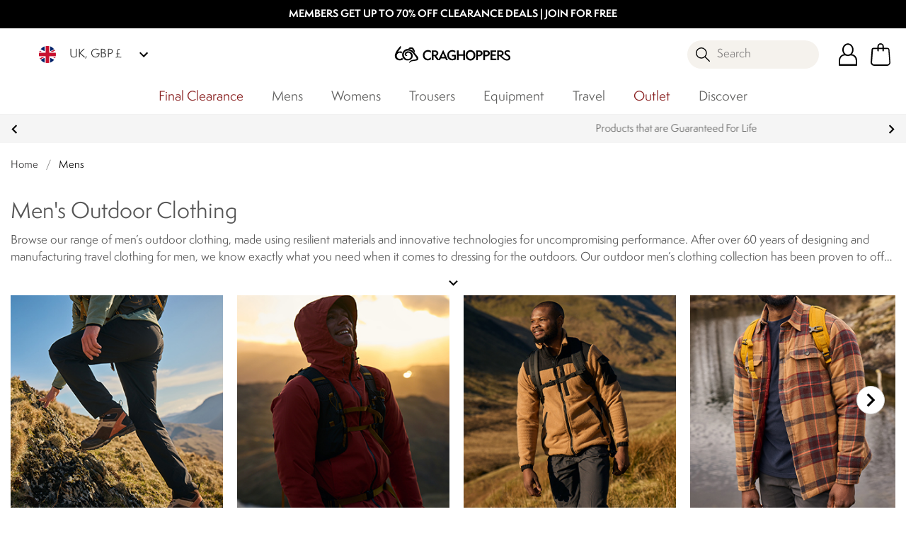

--- FILE ---
content_type: text/css; charset=UTF-8
request_url: https://www.craghoppers.com/assets/fonts/fonts-felt-tip-woman.css
body_size: 70
content:
@font-face {
    font-family: "Felt Tip Woman";
    font-style: normal;
    font-weight: 300;
    font-display: swap;
    src: url(./gf/felt-tip-woman/felt-tip-woman-normal.woff2) format("woff2");
  }
  
  @font-face {
      font-family: "Felt Tip Woman";
      font-style: bold;
      font-weight: 500;
      font-display: swap;
      src: url(./gf/felt-tip-woman/felt-tip-woman-bold.woff2) format("woff2");
  }
  

  

--- FILE ---
content_type: text/javascript;charset=UTF-8
request_url: https://regat11111.pcapredict.com/js/sensor.js
body_size: 17609
content:
/*! Copyright © 2009-2026 Postcode Anywhere (Holdings) Ltd. (http://www.postcodeanywhere.co.uk)
 *
 * CDN_Base v1.00
 * 
 *
 * p-w-u-c1-4-5bc1 25/01/2026 12:59:05
 */
//1.2.2 - Updated to allow for settings on newer platform service versions for phone and email and allow for new styling

// Updated platformsetuptoolkit to 2.01
if (!pca.platform || pca.platform.allowReload) {
//IE7 Polyfills
    if (typeof JSON == "undefined") {
/*! JSON v3.3.2 | http://bestiejs.github.io/json3 | Copyright 2012-2014, Kit Cambridge | http://kit.mit-license.org */
        (function() {
            function N(p, r) {
                function q(a) {
                    if (q[a] !== w) return q[a];
                    var c;
                    if ("bug-string-char-index" == a) c = "a" != "a"[0];
                    else if ("json" == a) c = q("json-stringify") && q("json-parse");
                    else {
                        var e;
                        if ("json-stringify" == a) {
                            c = r.stringify;
                            var b = "function" == typeof c && s;
                            if (b) {
                                (e = function() {
                                    return 1
                                }).toJSON = e;
                                try {
                                    b = "0" === c(0) && "0" === c(new t) && '""' == c(new A) && c(u) === w && c(w) === w && c() === w && "1" === c(e) && "[1]" == c([e]) && "[null]" == c([w]) && "null" == c(null) && "[null,null,null]" == c([w, u, null]) && '{"a":[1,true,false,null,"\\u0000\\b\\n\\f\\r\\t"]}' ==
                                        c({
                                            a: [e, !0, !1, null, "\x00\b\n\f\r\t"]
                                        }) && "1" === c(null, e) && "[\n 1,\n 2\n]" == c([1, 2], null, 1) && '"-271821-04-20T00:00:00.000Z"' == c(new C(-864E13)) && '"+275760-09-13T00:00:00.000Z"' == c(new C(864E13)) && '"-000001-01-01T00:00:00.000Z"' == c(new C(-621987552E5)) && '"1969-12-31T23:59:59.999Z"' == c(new C(-1))
                                } catch (f) {
                                    b = !1
                                }
                            }
                            c = b
                        }
                        if ("json-parse" == a) {
                            c = r.parse;
                            if ("function" == typeof c)
                                try {
                                    if (0 === c("0") && !c(!1)) {
                                        e = c('{"a":[1,true,false,null,"\\u0000\\b\\n\\f\\r\\t"]}');
                                        var n = 5 == e.a.length && 1 === e.a[0];
                                        if (n) {
                                            try {
                                                n = !c('"\t"')
                                            } catch (d) {
                                            }
                                            if (n)
                                                try {
                                                    n =
                                                        1 !== c("01")
                                                } catch (g) {
                                                }
                                            if (n)
                                                try {
                                                    n = 1 !== c("1.")
                                                } catch (m) {
                                                }
                                        }
                                    }
                                } catch (X) {
                                    n = !1
                                }
                            c = n
                        }
                    }
                    return q[a] = !!c
                }

                p || (p = k.Object());
                r || (r = k.Object());
                var t = p.Number || k.Number,
                    A = p.String || k.String,
                    H = p.Object || k.Object,
                    C = p.Date || k.Date,
                    G = p.SyntaxError || k.SyntaxError,
                    K = p.TypeError || k.TypeError,
                    L = p.Math || k.Math,
                    I = p.JSON || k.JSON;
                "object" == typeof I && I && (r.stringify = I.stringify, r.parse = I.parse);
                var H = H.prototype,
                    u = H.toString,
                    v,
                    B,
                    w,
                    s = new C(-0xc782b5b800cec);
                try {
                    s = -109252 == s.getUTCFullYear() && 0 === s.getUTCMonth() && 1 === s.getUTCDate() &&
                        10 == s.getUTCHours() && 37 == s.getUTCMinutes() && 6 == s.getUTCSeconds() && 708 == s.getUTCMilliseconds()
                } catch (Q) {
                }
                if (!q("json")) {
                    var D = q("bug-string-char-index");
                    if (!s)
                        var x = L.floor,
                            M = [0, 31, 59, 90, 120, 151, 181, 212, 243, 273, 304, 334],
                            E = function(a, c) {
                                return M[c] + 365 * (a - 1970) + x((a - 1969 + (c = +(1 < c))) / 4) - x((a - 1901 + c) / 100) + x((a - 1601 + c) / 400)
                            };
                    (v = H.hasOwnProperty) || (v = function(a) {
                        var c = {}, e;
                        (c.__proto__ = null, c.__proto__ = {
                            toString: 1
                        }, c).toString != u ? v = function(a) {
                            var c = this.__proto__;
                            a = a in (this.__proto__ = null, this);
                            this.__proto__ =
                                c;
                            return a
                        } : (e = c.constructor, v = function(a) {
                            var c = (this.constructor || e).prototype;
                            return a in this && !(a in c && this[a] === c[a])
                        });
                        c = null;
                        return v.call(this, a)
                    });
                    B = function(a, c) {
                        var e = 0,
                            b,
                            f,
                            n;
                        (b = function() {
                            this.valueOf = 0
                        }).prototype.valueOf = 0;
                        f = new b;
                        for (n in f) v.call(f, n) && e++;
                        b = f = null;
                        e ? B = 2 == e ? function(a, c) {
                            var e = {},
                                b = "[object Function]" == u.call(a),
                                f;
                            for (f in a) b && "prototype" == f || v.call(e, f) || !(e[f] = 1) || !v.call(a, f) || c(f)
                        } : function(a, c) {
                            var e = "[object Function]" == u.call(a),
                                b,
                                f;
                            for (b in a)
                                e && "prototype" ==
                                    b || !v.call(a, b) || (f = "constructor" === b) || c(b);
                            (f || v.call(a, b = "constructor")) && c(b)
                        } : (f = "valueOf toString toLocaleString propertyIsEnumerable isPrototypeOf hasOwnProperty constructor".split(" "), B = function(a, c) {
                            var e = "[object Function]" == u.call(a),
                                b,
                                h = !e && "function" != typeof a.constructor && F[typeof a.hasOwnProperty] && a.hasOwnProperty || v;
                            for (b in a) e && "prototype" == b || !h.call(a, b) || c(b);
                            for (e = f.length; b = f[--e]; h.call(a, b) && c(b));
                        });
                        return B(a, c)
                    };
                    if (!q("json-stringify")) {
                        var U = {
                                92: "\\\\",
                                34: '\\"',
                                8: "\\b",
                                12: "\\f",
                                10: "\\n",
                                13: "\\r",
                                9: "\\t"
                            },
                            y = function(a, c) {
                                return ("000000" + (c || 0)).slice(-a)
                            },
                            R = function(a) {
                                for (var c = '"', b = 0, h = a.length, f = !D || 10 < h, n = f && (D ? a.split("") : a); b < h; b++) {
                                    var d = a.charCodeAt(b);
                                    switch (d) {
                                    case 8:
                                    case 9:
                                    case 10:
                                    case 12:
                                    case 13:
                                    case 34:
                                    case 92:
                                        c += U[d];
                                        break;
                                    default:
                                        if (32 > d) {
                                            c += "\\u00" + y(2, d.toString(16));
                                            break
                                        }
                                        c += f ? n[b] : a.charAt(b)
                                    }
                                }
                                return c + '"'
                            },
                            O = function(a, c, b, h, f, n, d) {
                                var g, m, k, l, p, r, s, t, q;
                                try {
                                    g = c[a]
                                } catch (z) {
                                }
                                if ("object" == typeof g && g)
                                    if (m = u.call(g), "[object Date]" != m || v.call(g,
                                        "toJSON")) "function" == typeof g.toJSON && ("[object Number]" != m && "[object String]" != m && "[object Array]" != m || v.call(g, "toJSON")) && (g = g.toJSON(a));
                                    else if (g > -1 / 0 && g < 1 / 0) {
                                        if (E) {
                                            l = x(g / 864E5);
                                            for (m = x(l / 365.2425) + 1970 - 1; E(m + 1, 0) <= l; m++);
                                            for (k = x((l - E(m, 0)) / 30.42); E(m, k + 1) <= l; k++);
                                            l = 1 + l - E(m, k);
                                            p = (g % 864E5 + 864E5) % 864E5;
                                            r = x(p / 36E5) % 24;
                                            s = x(p / 6E4) % 60;
                                            t = x(p / 1E3) % 60;
                                            p %= 1E3
                                        } else m = g.getUTCFullYear(), k = g.getUTCMonth(), l = g.getUTCDate(), r = g.getUTCHours(), s = g.getUTCMinutes(), t = g.getUTCSeconds(), p = g.getUTCMilliseconds();
                                        g = (0 >= m || 1E4 <= m ? (0 > m ? "-" : "+") + y(6, 0 > m ? -m : m) : y(4, m)) + "-" + y(2, k + 1) + "-" + y(2, l) + "T" + y(2, r) + ":" + y(2, s) + ":" + y(2, t) + "." + y(3, p) + "Z"
                                    } else g = null;
                                b && (g = b.call(c, a, g));
                                if (null === g) return "null";
                                m = u.call(g);
                                if ("[object Boolean]" == m) return "" + g;
                                if ("[object Number]" == m) return g > -1 / 0 && g < 1 / 0 ? "" + g : "null";
                                if ("[object String]" == m) return R("" + g);
                                if ("object" == typeof g) {
                                    for (a = d.length; a--;)
                                        if (d[a] === g) throw K();
                                    d.push(g);
                                    q = [];
                                    c = n;
                                    n += f;
                                    if ("[object Array]" == m) {
                                        k = 0;
                                        for (a = g.length; k < a; k++)
                                            m = O(k, g, b, h, f, n, d), q.push(m === w ? "null" :
                                                m);
                                        a = q.length ? f ? "[\n" + n + q.join(",\n" + n) + "\n" + c + "]" : "[" + q.join(",") + "]" : "[]"
                                    } else
                                        B(h || g, function(a) {
                                            var c = O(a, g, b, h, f, n, d);
                                            c !== w && q.push(R(a) + ":" + (f ? " " : "") + c)
                                        }), a = q.length ? f ? "{\n" + n + q.join(",\n" + n) + "\n" + c + "}" : "{" + q.join(",") + "}" : "{}";
                                    d.pop();
                                    return a
                                }
                            };
                        r.stringify = function(a, c, b) {
                            var h, f, n, d;
                            if (F[typeof c] && c)
                                if ("[object Function]" == (d = u.call(c))) f = c;
                                else if ("[object Array]" == d) {
                                    n = {};
                                    for (var g = 0, k = c.length, l; g < k; l = c[g++], (d = u.call(l), "[object String]" == d || "[object Number]" == d) && (n[l] = 1));
                                }
                            if (b)
                                if ("[object Number]" ==
                                (d = u.call(b))) {
                                    if (0 < (b -= b % 1))
                                        for (h = "", 10 < b && (b = 10); h.length < b; h += " ");
                                } else "[object String]" == d && (h = 10 >= b.length ? b : b.slice(0, 10));
                            return O("", (l = {}, l[""] = a, l), f, n, h, "", [])
                        }
                    }
                    if (!q("json-parse")) {
                        var V = A.fromCharCode,
                            W = {
                                92: "\\",
                                34: '"',
                                47: "/",
                                98: "\b",
                                116: "\t",
                                110: "\n",
                                102: "\f",
                                114: "\r"
                            },
                            b,
                            J,
                            l = function() {
                                b = J = null;
                                throw G();
                            },
                            z = function() {
                                for (var a = J, c = a.length, e, h, f, k, d; b < c;)
                                    switch (d = a.charCodeAt(b), d) {
                                    case 9:
                                    case 10:
                                    case 13:
                                    case 32:
                                        b++;
                                        break;
                                    case 123:
                                    case 125:
                                    case 91:
                                    case 93:
                                    case 58:
                                    case 44:
                                        return e =
                                            D ? a.charAt(b) : a[b], b++, e;
                                    case 34:
                                        e = "@";
                                        for (b++; b < c;)
                                            if (d = a.charCodeAt(b), 32 > d) l();
                                            else if (92 == d)
                                                switch (d = a.charCodeAt(++b), d) {
                                                case 92:
                                                case 34:
                                                case 47:
                                                case 98:
                                                case 116:
                                                case 110:
                                                case 102:
                                                case 114:
                                                    e += W[d];
                                                    b++;
                                                    break;
                                                case 117:
                                                    h = ++b;
                                                    for (f = b + 4; b < f; b++) d = a.charCodeAt(b), 48 <= d && 57 >= d || 97 <= d && 102 >= d || 65 <= d && 70 >= d || l();
                                                    e += V("0x" + a.slice(h, b));
                                                    break;
                                                default:
                                                    l()
                                                }
                                            else {
                                                if (34 == d) break;
                                                d = a.charCodeAt(b);
                                                for (h = b; 32 <= d && 92 != d && 34 != d;) d = a.charCodeAt(++b);
                                                e += a.slice(h, b)
                                            }
                                        if (34 == a.charCodeAt(b)) return b++, e;
                                        l();
                                    default:
                                        h =
                                            b;
                                        45 == d && (k = !0, d = a.charCodeAt(++b));
                                        if (48 <= d && 57 >= d) {
                                            for (48 == d && (d = a.charCodeAt(b + 1), 48 <= d && 57 >= d) && l(); b < c && (d = a.charCodeAt(b), 48 <= d && 57 >= d); b++);
                                            if (46 == a.charCodeAt(b)) {
                                                for (f = ++b; f < c && (d = a.charCodeAt(f), 48 <= d && 57 >= d); f++);
                                                f == b && l();
                                                b = f
                                            }
                                            d = a.charCodeAt(b);
                                            if (101 == d || 69 == d) {
                                                d = a.charCodeAt(++b);
                                                43 != d && 45 != d || b++;
                                                for (f = b; f < c && (d = a.charCodeAt(f), 48 <= d && 57 >= d); f++);
                                                f == b && l();
                                                b = f
                                            }
                                            return +a.slice(h, b)
                                        }
                                        k && l();
                                        if ("true" == a.slice(b, b + 4)) return b += 4, !0;
                                        if ("false" == a.slice(b, b + 5)) return b += 5, !1;
                                        if ("null" == a.slice(b,
                                            b + 4)) return b += 4, null;
                                        l()
                                    }
                                return "$"
                            },
                            P = function(a) {
                                var c, b;
                                "$" == a && l();
                                if ("string" == typeof a) {
                                    if ("@" == (D ? a.charAt(0) : a[0])) return a.slice(1);
                                    if ("[" == a) {
                                        for (c = [];; b || (b = !0)) {
                                            a = z();
                                            if ("]" == a) break;
                                            b && ("," == a ? (a = z(), "]" == a && l()) : l());
                                            "," == a && l();
                                            c.push(P(a))
                                        }
                                        return c
                                    }
                                    if ("{" == a) {
                                        for (c = {};; b || (b = !0)) {
                                            a = z();
                                            if ("}" == a) break;
                                            b && ("," == a ? (a = z(), "}" == a && l()) : l());
                                            "," != a && "string" == typeof a && "@" == (D ? a.charAt(0) : a[0]) && ":" == z() || l();
                                            c[a.slice(1)] = P(z())
                                        }
                                        return c
                                    }
                                    l()
                                }
                                return a
                            },
                            T = function(a, b, e) {
                                e = S(a, b, e);
                                e ===
                                    w ? delete a[b] : a[b] = e
                            },
                            S = function(a, b, e) {
                                var h = a[b],
                                    f;
                                if ("object" == typeof h && h)
                                    if ("[object Array]" == u.call(h))
                                        for (f = h.length; f--;) T(h, f, e);
                                    else
                                        B(h, function(a) {
                                            T(h, a, e)
                                        });
                                return e.call(a, b, h)
                            };
                        r.parse = function(a, c) {
                            var e, h;
                            b = 0;
                            J = "" + a;
                            e = P(z());
                            "$" != z() && l();
                            b = J = null;
                            return c && "[object Function]" == u.call(c) ? S((h = {}, h[""] = e, h), "", c) : e
                        }
                    }
                }
                r.runInContext = N;
                return r
            }

            var K = typeof define === "function" && define.amd,
                F = {
                    "function": !0,
                    object: !0
                },
                G = F[typeof exports] && exports && !exports.nodeType && exports,
                k = F[typeof window] &&
                    window || this,
                t = G && F[typeof module] && module && !module.nodeType && "object" == typeof global && global;
            !t || t.global !== t && t.window !== t && t.self !== t || (k = t);
            if (G && !K) N(k, G);
            else {
                var L = k.JSON,
                    Q = k.JSON3,
                    M = !1,
                    A = N(k, k.JSON3 = {
                        noConflict: function() {
                            M || (M = !0, k.JSON = L, k.JSON3 = Q, L = Q = null);
                            return A
                        }
                    });
                k.JSON = {
                    parse: A.parse,
                    stringify: A.stringify
                }
            }
            //try {
            //    K && define(function () {
            //        return A
            //    })
            //}catch(ex){}
        }).call(this);
    }


// Production steps of ECMA-262, Edition 5, 15.4.4.14
// Reference: http://es5.github.io/#x15.4.4.14
    if (!Array.prototype.indexOf) {
        Array.prototype.indexOf = function(searchElement, fromIndex) {

            var k;

            // 1. Let o be the result of calling ToObject passing
            //    the this value as the argument.
            if (this == null) {
                throw new TypeError('"this" is null or not defined');
            }

            var o = Object(this);

            // 2. Let lenValue be the result of calling the Get
            //    internal method of o with the argument "length".
            // 3. Let len be ToUint32(lenValue).
            var len = o.length >>> 0;

            // 4. If len is 0, return -1.
            if (len === 0) {
                return -1;
            }

            // 5. If argument fromIndex was passed let n be
            //    ToInteger(fromIndex); else let n be 0.
            var n = +fromIndex || 0;

            if (Math.abs(n) === Infinity) {
                n = 0;
            }

            // 6. If n >= len, return -1.
            if (n >= len) {
                return -1;
            }

            // 7. If n >= 0, then Let k be n.
            // 8. Else, n<0, Let k be len - abs(n).
            //    If k is less than 0, then let k be 0.
            k = Math.max(n >= 0 ? n : len - Math.abs(n), 0);

            // 9. Repeat, while k < len
            while (k < len) {
                // a. Let Pk be ToString(k).
                //   This is implicit for LHS operands of the in operator
                // b. Let kPresent be the result of calling the
                //    HasProperty internal method of o with argument Pk.
                //   This step can be combined with c
                // c. If kPresent is true, then
                //    i.  Let elementK be the result of calling the Get
                //        internal method of o with the argument ToString(k).
                //   ii.  Let same be the result of applying the
                //        Strict Equality Comparison Algorithm to
                //        searchElement and elementK.
                //  iii.  If same is true, return k.
                if (k in o && o[k] === searchElement) {
                    return k;
                }
                k++;
            }
            return -1;
        };
    }

//addEventListener polyfill 1.0 / Eirik Backer / MIT Licence
    (function(win, doc) {
        if (win.addEventListener) return; //No need to polyfill

        function docHijack(p) {
            var old = doc[p];
            doc[p] = function(v) { return addListen(old(v)) }
        }

        function addEvent(on, fn, self) {
            return (self = this).attachEvent('on' + on, function(e) {
                var e = e || win.event;
                e.preventDefault = e.preventDefault || function() { e.returnValue = false }
                e.stopPropagation = e.stopPropagation || function() { e.cancelBubble = true }
                fn.call(self, e);
            });
        }

        function addListen(obj, i) {
            if (i = obj.length) while (i--) obj[i].addEventListener = addEvent;
            else obj.addEventListener = addEvent;
            return obj;
        }

        addListen([doc, win]);
        if ('Element' in win) win.Element.prototype.addEventListener = addEvent; //IE8
        else { //IE < 8
            doc.attachEvent('onreadystatechange', function() { addListen(doc.all) }); //Make sure we also init at domReady
            docHijack('getElementsByTagName');
            docHijack('getElementById');
            docHijack('createElement');
            addListen(doc.all);
        }
    })(window, document);

    (function() {
        var productList = {
  "JE66-MJ68-KB27-ZN99": {
    "PLATFORM_CAPTUREPLUS": {
      "restrictions": [
        {
          "Key": "fieldPresent",
          "Value": "company"
        },
        {
          "Key": "fieldPresent",
          "Value": "street_1"
        },
        {
          "Key": "fieldPresent",
          "Value": "street_2"
        },
        {
          "Key": "fieldPresent",
          "Value": "city"
        },
        {
          "Key": "fieldPresent",
          "Value": "region"
        },
        {
          "Key": "fieldPresent",
          "Value": "region_id"
        },
        {
          "Key": "fieldPresent",
          "Value": "zip"
        },
        {
          "Key": "fieldPresent",
          "Value": "country"
        },
        {
          "Key": "urlRestriction",
          "Value": "{\"comparerMethod\":\"Includes\",\"variable\":\"Path\",\"value\":\"/customer/address/\"}"
        },
        {
          "Key": "urlGroupingMethod",
          "Value": "MatchAll"
        }
      ],
      "bindings": [
        {
          "fields": [
            {
              "element": "company",
              "field": "{Company}",
              "persistantDisplayField": "{Company}",
              "mode": 6
            },
            {
              "element": "street_1",
              "field": "{Line1}",
              "persistantDisplayField": "{Line1}",
              "mode": 7
            },
            {
              "element": "street_2",
              "field": "{Line2}",
              "persistantDisplayField": "{Line2}",
              "mode": 2
            },
            {
              "element": "city",
              "field": "{City}",
              "persistantDisplayField": "{City}",
              "mode": 2
            },
            {
              "element": "region",
              "field": "{Province}",
              "persistantDisplayField": "{Province}",
              "mode": 2
            },
            {
              "element": "region_id",
              "field": "{ProvinceName}",
              "persistantDisplayField": "{ProvinceName}",
              "mode": 2
            },
            {
              "element": "zip",
              "field": "{PostalCode}",
              "persistantDisplayField": "{PostalCode}",
              "mode": 2
            },
            {
              "element": "country",
              "field": "{CountryName}",
              "persistantDisplayField": "{CountryName}",
              "mode": 2
            }
          ],
          "options": {
            "CapturePlusBrandingVisible": "False",
            "CapturePlusCountryByIP": "1",
            "CapturePlusCountryList": "",
            "CapturePlusDefaultCountry": "",
            "CapturePlusDefaultLanguage": "",
            "CapturePlusShowLogo": "",
            "GeoLocationEnabled": "false",
            "GeoLocationMaxItems": "50",
            "GeoLocationRadius": "200",
            "International_BoundCountry": "",
            "key": "JE66-MJ68-KB27-ZN99"
          }
        }
      ],
      "version": 2.1,
      "options": {
        "ContinualFieldSearch": false,
        "MonitorFieldStates": false
      }
    }
  },
  "XK49-KJ67-DW91-RR89": {
    "PLATFORM_EMAILVALIDATION": {
      "restrictions": [
        {
          "Key": "fieldPresent",
          "Value": "email"
        },
        {
          "Key": "urlRestriction",
          "Value": "{\"comparerMethod\":\"Includes\",\"variable\":\"Path\",\"value\":\"/customer/account/edit/\"}"
        },
        {
          "Key": "urlGroupingMethod",
          "Value": "MatchAll"
        },
        {
          "Key": "inactive",
          "Value": "True"
        }
      ],
      "bindings": [
        {
          "fields": [
            {
              "element": "email",
              "field": "{Email}",
              "persistantDisplayField": "{Email}",
              "mode": 16
            }
          ],
          "options": {
            "CapturePlusCountryList": "",
            "CapturePlusDefaultCountry": "",
            "CapturePlusDefaultLanguage": "",
            "GeoLocationEnabled": "False",
            "International_BoundCountry": "",
            "key": "XK49-KJ67-DW91-RR89",
            "minimal": "False"
          }
        }
      ],
      "version": 1.4,
      "options": {
        "ContinualFieldSearch": false,
        "MonitorFieldStates": false
      }
    }
  },
  "PZ29-JH18-RM49-XE84": {
    "PLATFORM_CAPTUREPLUS": {
      "restrictions": [
        {
          "Key": "fieldPresent",
          "Value": "order-billing_address_company"
        },
        {
          "Key": "fieldPresent",
          "Value": "order-billing_address_street0"
        },
        {
          "Key": "fieldPresent",
          "Value": "order-billing_address_street1"
        },
        {
          "Key": "fieldPresent",
          "Value": "order-billing_address_city"
        },
        {
          "Key": "fieldPresent",
          "Value": "order-billing_address_region"
        },
        {
          "Key": "fieldPresent",
          "Value": "order-billing_address_region_id"
        },
        {
          "Key": "fieldPresent",
          "Value": "order-billing_address_postcode"
        },
        {
          "Key": "fieldPresent",
          "Value": "order-billing_address_country_id"
        },
        {
          "Key": "urlRestriction",
          "Value": "{\"comparerMethod\":\"StartsWith\",\"variable\":\"Url\",\"value\":\"https://prod-admin.basecamp-prod.com/rgtadm/\"}"
        },
        {
          "Key": "urlRestriction",
          "Value": "{\"comparerMethod\":\"StartsWith\",\"variable\":\"Url\",\"value\":\"https://staging-admin.basecamp-prod.com/rgtadm/\"}"
        },
        {
          "Key": "urlGroupingMethod",
          "Value": "MatchAny"
        }
      ],
      "bindings": [
        {
          "fields": [
            {
              "element": "order-billing_address_company",
              "field": "{Company}",
              "persistantDisplayField": "{Company}",
              "mode": 7
            },
            {
              "element": "order-billing_address_street0",
              "field": "{Line1}",
              "persistantDisplayField": "{Line1}",
              "mode": 3
            },
            {
              "element": "order-billing_address_street1",
              "field": "{Line2}",
              "persistantDisplayField": "{Line2}",
              "mode": 2
            },
            {
              "element": "order-billing_address_city",
              "field": "{City}",
              "persistantDisplayField": "{City}",
              "mode": 2
            },
            {
              "element": "order-billing_address_region",
              "field": "{Province}",
              "persistantDisplayField": "{Province}",
              "mode": 2
            },
            {
              "element": "order-billing_address_region_id",
              "field": "{ProvinceName}",
              "persistantDisplayField": "{ProvinceName}",
              "mode": 2
            },
            {
              "element": "order-billing_address_postcode",
              "field": "{PostalCode}",
              "persistantDisplayField": "{PostalCode}",
              "mode": 3
            },
            {
              "element": "order-billing_address_country_id",
              "field": "{CountryName}",
              "persistantDisplayField": "{CountryName}",
              "mode": 2
            }
          ],
          "options": {
            "CapturePlusBrandingVisible": "False",
            "CapturePlusCountryByIP": "1",
            "CapturePlusCountryList": "",
            "CapturePlusDefaultCountry": "",
            "CapturePlusDefaultLanguage": "",
            "CapturePlusShowLogo": "",
            "GeoLocationEnabled": "false",
            "GeoLocationMaxItems": "50",
            "GeoLocationRadius": "200",
            "International_BoundCountry": "",
            "key": "PZ29-JH18-RM49-XE84"
          }
        }
      ],
      "version": 2.1,
      "options": {
        "ContinualFieldSearch": false,
        "MonitorFieldStates": false
      }
    }
  },
  "HJ49-ME83-YF74-WE75": {
    "PLATFORM_CAPTUREPLUS": {
      "restrictions": [
        {
          "Key": "fieldPresent",
          "Value": "order-shipping_address_company"
        },
        {
          "Key": "fieldPresent",
          "Value": "order-shipping_address_street0"
        },
        {
          "Key": "fieldPresent",
          "Value": "order-shipping_address_street1"
        },
        {
          "Key": "fieldPresent",
          "Value": "order-shipping_address_city"
        },
        {
          "Key": "fieldPresent",
          "Value": "order-shipping_address_region"
        },
        {
          "Key": "fieldPresent",
          "Value": "order-shipping_address_region_id"
        },
        {
          "Key": "fieldPresent",
          "Value": "order-shipping_address_postcode"
        },
        {
          "Key": "fieldPresent",
          "Value": "order-shipping_address_country_id"
        },
        {
          "Key": "urlRestriction",
          "Value": "{\"comparerMethod\":\"StartsWith\",\"variable\":\"Url\",\"value\":\"https://prod-admin.basecamp-prod.com/rgtadm/\"}"
        },
        {
          "Key": "urlRestriction",
          "Value": "{\"comparerMethod\":\"StartsWith\",\"variable\":\"Url\",\"value\":\"https://staging-admin.basecamp-prod.com/rgtadm/\"}"
        },
        {
          "Key": "urlGroupingMethod",
          "Value": "MatchAny"
        }
      ],
      "bindings": [
        {
          "fields": [
            {
              "element": "order-shipping_address_company",
              "field": "{Company}",
              "persistantDisplayField": "{Company}",
              "mode": 7
            },
            {
              "element": "order-shipping_address_street0",
              "field": "{Line1}",
              "persistantDisplayField": "{Line1}",
              "mode": 3
            },
            {
              "element": "order-shipping_address_street1",
              "field": "{Line2}",
              "persistantDisplayField": "{Line2}",
              "mode": 2
            },
            {
              "element": "order-shipping_address_city",
              "field": "{City}",
              "persistantDisplayField": "{City}",
              "mode": 2
            },
            {
              "element": "order-shipping_address_region",
              "field": "{Province}",
              "persistantDisplayField": "{Province}",
              "mode": 2
            },
            {
              "element": "order-shipping_address_region_id",
              "field": "{ProvinceName}",
              "persistantDisplayField": "{ProvinceName}",
              "mode": 2
            },
            {
              "element": "order-shipping_address_postcode",
              "field": "{PostalCode}",
              "persistantDisplayField": "{PostalCode}",
              "mode": 3
            },
            {
              "element": "order-shipping_address_country_id",
              "field": "{CountryName}",
              "persistantDisplayField": "{CountryName}",
              "mode": 2
            }
          ],
          "options": {
            "CapturePlusBrandingVisible": "False",
            "CapturePlusCountryByIP": "1",
            "CapturePlusCountryList": "",
            "CapturePlusDefaultCountry": "",
            "CapturePlusDefaultLanguage": "",
            "CapturePlusShowLogo": "",
            "GeoLocationEnabled": "false",
            "GeoLocationMaxItems": "50",
            "GeoLocationRadius": "200",
            "International_BoundCountry": "",
            "key": "HJ49-ME83-YF74-WE75"
          }
        }
      ],
      "version": 2.1,
      "options": {
        "ContinualFieldSearch": false,
        "MonitorFieldStates": false
      }
    }
  },
  "GR99-GB59-HP39-WY47": {
    "PLATFORM_CAPTUREPLUS": {
      "restrictions": [
        {
          "Key": "fieldPresent",
          "Value": "address\\[[a-z_0-9]*\\]\\[company\\]"
        },
        {
          "Key": "fieldPresent",
          "Value": "address\\[[a-z_0-9]*\\]\\[street\\]\\[0\\]"
        },
        {
          "Key": "fieldPresent",
          "Value": "address\\[[a-z_0-9]*\\]\\[street\\]\\[1\\]"
        },
        {
          "Key": "fieldPresent",
          "Value": "address\\[[a-z_0-9]*\\]\\[city\\]"
        },
        {
          "Key": "fieldPresent",
          "Value": "address\\[[a-z_0-9]*\\]\\[region\\]"
        },
        {
          "Key": "fieldPresent",
          "Value": "address\\[[a-z_0-9]*\\]\\[region_id\\]"
        },
        {
          "Key": "fieldPresent",
          "Value": "address\\[[a-z_0-9]*\\]\\[postcode\\]"
        },
        {
          "Key": "fieldPresent",
          "Value": "address\\[[a-z_0-9]*\\]\\[country_id\\]"
        },
        {
          "Key": "urlGroupingMethod",
          "Value": "MatchAny"
        },
        {
          "Key": "inactive",
          "Value": "True"
        }
      ],
      "bindings": [
        {
          "fields": [
            {
              "element": "address\\[[a-z_0-9]*\\]\\[company\\]",
              "field": "{Company}",
              "persistantDisplayField": "{Company}",
              "mode": 7
            },
            {
              "element": "address\\[[a-z_0-9]*\\]\\[street\\]\\[0\\]",
              "field": "{Line1}",
              "persistantDisplayField": "{Line1}",
              "mode": 3
            },
            {
              "element": "address\\[[a-z_0-9]*\\]\\[street\\]\\[1\\]",
              "field": "{Line2}",
              "persistantDisplayField": "{Line2}",
              "mode": 2
            },
            {
              "element": "address\\[[a-z_0-9]*\\]\\[city\\]",
              "field": "{City}",
              "persistantDisplayField": "{City}",
              "mode": 2
            },
            {
              "element": "address\\[[a-z_0-9]*\\]\\[region\\]",
              "field": "{Province}",
              "persistantDisplayField": "{Province}",
              "mode": 2
            },
            {
              "element": "address\\[[a-z_0-9]*\\]\\[region_id\\]",
              "field": "{ProvinceName}",
              "persistantDisplayField": "{ProvinceName}",
              "mode": 2
            },
            {
              "element": "address\\[[a-z_0-9]*\\]\\[postcode\\]",
              "field": "{PostalCode}",
              "persistantDisplayField": "{PostalCode}",
              "mode": 3
            },
            {
              "element": "address\\[[a-z_0-9]*\\]\\[country_id\\]",
              "field": "{CountryName}",
              "persistantDisplayField": "{CountryName}",
              "mode": 10
            }
          ],
          "options": {
            "CapturePlusBrandingVisible": "False",
            "CapturePlusCountryByIP": "1",
            "CapturePlusCountryList": "",
            "CapturePlusDefaultCountry": "",
            "CapturePlusDefaultLanguage": "",
            "CapturePlusShowLogo": "",
            "GeoLocationEnabled": "false",
            "GeoLocationMaxItems": "50",
            "GeoLocationRadius": "200",
            "International_BoundCountry": "",
            "key": "GR99-GB59-HP39-WY47"
          }
        }
      ],
      "version": 2.1,
      "options": {
        "ContinualFieldSearch": false,
        "MonitorFieldStates": false
      }
    }
  },
  "DU91-JE32-JF62-TD93": {
    "PLATFORM_CAPTUREPLUS": {
      "restrictions": [
        {
          "Key": "fieldPresent",
          "Value": "company"
        },
        {
          "Key": "fieldPresent",
          "Value": "street0"
        },
        {
          "Key": "fieldPresent",
          "Value": "street1"
        },
        {
          "Key": "fieldPresent",
          "Value": "city"
        },
        {
          "Key": "fieldPresent",
          "Value": "region"
        },
        {
          "Key": "fieldPresent",
          "Value": "region_id"
        },
        {
          "Key": "fieldPresent",
          "Value": "postcode"
        },
        {
          "Key": "fieldPresent",
          "Value": "country_id"
        },
        {
          "Key": "urlRestriction",
          "Value": "{\"comparerMethod\":\"Includes\",\"variable\":\"Path\",\"value\":\"/sales/order/address/address_id/\"}"
        },
        {
          "Key": "urlGroupingMethod",
          "Value": "MatchAll"
        },
        {
          "Key": "inactive",
          "Value": "True"
        }
      ],
      "bindings": [
        {
          "fields": [
            {
              "element": "company",
              "field": "{Company}",
              "persistantDisplayField": "{Company}",
              "mode": 7
            },
            {
              "element": "street0",
              "field": "{Line1}",
              "persistantDisplayField": "{Line1}",
              "mode": 3
            },
            {
              "element": "street1",
              "field": "{Line2}",
              "persistantDisplayField": "{Line2}",
              "mode": 2
            },
            {
              "element": "city",
              "field": "{City}",
              "persistantDisplayField": "{City}",
              "mode": 2
            },
            {
              "element": "region",
              "field": "{Province}",
              "persistantDisplayField": "{Province}",
              "mode": 2
            },
            {
              "element": "region_id",
              "field": "{ProvinceName}",
              "persistantDisplayField": "{ProvinceName}",
              "mode": 2
            },
            {
              "element": "postcode",
              "field": "{PostalCode}",
              "persistantDisplayField": "{PostalCode}",
              "mode": 3
            },
            {
              "element": "country_id",
              "field": "{CountryName}",
              "persistantDisplayField": "{CountryName}",
              "mode": 10
            }
          ],
          "options": {
            "CapturePlusBrandingVisible": "False",
            "CapturePlusCountryByIP": "1",
            "CapturePlusCountryList": "",
            "CapturePlusDefaultCountry": "",
            "CapturePlusDefaultLanguage": "",
            "CapturePlusShowLogo": "",
            "GeoLocationEnabled": "false",
            "GeoLocationMaxItems": "50",
            "GeoLocationRadius": "200",
            "International_BoundCountry": "",
            "key": "DU91-JE32-JF62-TD93"
          }
        }
      ],
      "version": 2.1,
      "options": {
        "ContinualFieldSearch": false,
        "MonitorFieldStates": false
      }
    }
  },
  "PT48-HD57-CC72-YF54": {
    "PLATFORM_MOBILEVALIDATION": {
      "restrictions": [
        {
          "Key": "fieldPresent",
          "Value": "telephone"
        },
        {
          "Key": "fieldPresent",
          "Value": "country_id"
        },
        {
          "Key": "urlRestriction",
          "Value": "{\"comparerMethod\":\"Includes\",\"variable\":\"Path\",\"value\":\"/customer/address/\"}"
        },
        {
          "Key": "urlGroupingMethod",
          "Value": "MatchAll"
        },
        {
          "Key": "inactive",
          "Value": "True"
        }
      ],
      "bindings": [
        {
          "fields": [
            {
              "element": "telephone",
              "field": "{Phone}",
              "persistantDisplayField": "{Phone}",
              "mode": 32
            },
            {
              "element": "country_id",
              "field": "{CountrySource}",
              "persistantDisplayField": "{CountrySource}",
              "mode": 8
            }
          ],
          "options": {
            "countryCodeDefaultValue": "",
            "International_BoundCountry": "",
            "minimal": "False",
            "key": "PT48-HD57-CC72-YF54"
          }
        }
      ],
      "version": 1.3,
      "options": {
        "ContinualFieldSearch": false,
        "MonitorFieldStates": false
      }
    }
  },
  "DG39-YC98-ZC84-MW28": {
    "PLATFORM_CAPTUREPLUS": {
      "restrictions": [
        {
          "Key": "fieldPresent",
          "Value": "company"
        },
        {
          "Key": "fieldPresent",
          "Value": "street_1"
        },
        {
          "Key": "fieldPresent",
          "Value": "street_2"
        },
        {
          "Key": "fieldPresent",
          "Value": "city"
        },
        {
          "Key": "fieldPresent",
          "Value": "region"
        },
        {
          "Key": "fieldPresent",
          "Value": "region_id"
        },
        {
          "Key": "fieldPresent",
          "Value": "zip"
        },
        {
          "Key": "fieldPresent",
          "Value": "country"
        },
        {
          "Key": "urlRestriction",
          "Value": "{\"comparerMethod\":\"Includes\",\"variable\":\"Path\",\"value\":\"/multishipping\"}"
        },
        {
          "Key": "urlGroupingMethod",
          "Value": "MatchAll"
        },
        {
          "Key": "inactive",
          "Value": "True"
        }
      ],
      "bindings": [
        {
          "fields": [
            {
              "element": "company",
              "field": "{Company}",
              "persistantDisplayField": "{Company}",
              "mode": 7
            },
            {
              "element": "street_1",
              "field": "{Line1}",
              "persistantDisplayField": "{Line1}",
              "mode": 3
            },
            {
              "element": "street_2",
              "field": "{Line2}",
              "persistantDisplayField": "{Line2}",
              "mode": 2
            },
            {
              "element": "city",
              "field": "{City}",
              "persistantDisplayField": "{City}",
              "mode": 2
            },
            {
              "element": "region",
              "field": "{Province}",
              "persistantDisplayField": "{Province}",
              "mode": 2
            },
            {
              "element": "region_id",
              "field": "{ProvinceName}",
              "persistantDisplayField": "{ProvinceName}",
              "mode": 2
            },
            {
              "element": "zip",
              "field": "{PostalCode}",
              "persistantDisplayField": "{PostalCode}",
              "mode": 3
            },
            {
              "element": "country",
              "field": "{CountryName}",
              "persistantDisplayField": "{CountryName}",
              "mode": 10
            }
          ],
          "options": {
            "CapturePlusCountryByIP": "1",
            "CapturePlusCountryList": "",
            "CapturePlusDefaultCountry": "",
            "CapturePlusDefaultLanguage": "",
            "CapturePlusShowLogo": "",
            "International_BoundCountry": "",
            "key": "DG39-YC98-ZC84-MW28"
          }
        }
      ],
      "version": 2.1,
      "options": {
        "ContinualFieldSearch": false,
        "MonitorFieldStates": false
      }
    }
  },
  "XX85-YX97-NP34-RG25": {
    "PLATFORM_MOBILEVALIDATION": {
      "restrictions": [
        {
          "Key": "fieldPresent",
          "Value": "telephone"
        },
        {
          "Key": "urlRestriction",
          "Value": "{\"comparerMethod\":\"Includes\",\"variable\":\"Path\",\"value\":\"/multishipping/\"}"
        },
        {
          "Key": "urlGroupingMethod",
          "Value": "MatchAll"
        },
        {
          "Key": "inactive",
          "Value": "True"
        }
      ],
      "bindings": [
        {
          "fields": [
            {
              "element": "telephone",
              "field": "{Phone}",
              "persistantDisplayField": "{Phone}",
              "mode": 32
            }
          ],
          "options": {
            "countryCodeDefaultValue": "",
            "International_BoundCountry": "",
            "minimal": "False",
            "key": "XX85-YX97-NP34-RG25"
          }
        }
      ],
      "version": 1.3,
      "options": {
        "ContinualFieldSearch": false,
        "MonitorFieldStates": false
      }
    }
  },
  "JX27-MP73-HW87-BA96": {
    "PLATFORM_CAPTUREPLUS": {
      "restrictions": [
        {
          "Key": "fieldPresent",
          "Value": "company"
        },
        {
          "Key": "fieldPresent",
          "Value": "street[0]"
        },
        {
          "Key": "fieldPresent",
          "Value": "street[1]"
        },
        {
          "Key": "fieldPresent",
          "Value": "city"
        },
        {
          "Key": "fieldPresent",
          "Value": "region"
        },
        {
          "Key": "fieldPresent",
          "Value": "region_id"
        },
        {
          "Key": "fieldPresent",
          "Value": "postcode"
        },
        {
          "Key": "fieldPresent",
          "Value": "country_id"
        },
        {
          "Key": "fieldPresent",
          "Value": "finder"
        },
        {
          "Key": "urlRestriction",
          "Value": "{\"comparerMethod\":\"Includes\",\"variable\":\"Path\",\"value\":\"/checkout\"}"
        },
        {
          "Key": "urlGroupingMethod",
          "Value": "MatchAll"
        }
      ],
      "bindings": [
        {
          "fields": [
            {
              "element": "company",
              "field": "{Company}",
              "persistantDisplayField": "{Company}",
              "mode": 6
            },
            {
              "element": "street[0]",
              "field": "{Line1}",
              "persistantDisplayField": "{Line1}",
              "mode": 2
            },
            {
              "element": "street[1]",
              "field": "{Line2}",
              "persistantDisplayField": "{Line2}",
              "mode": 2
            },
            {
              "element": "city",
              "field": "{City}",
              "persistantDisplayField": "{City}",
              "mode": 2
            },
            {
              "element": "region",
              "field": "{Province}",
              "persistantDisplayField": "{Province}",
              "mode": 2
            },
            {
              "element": "region_id",
              "field": "{ProvinceName}",
              "persistantDisplayField": "{ProvinceName}",
              "mode": 2
            },
            {
              "element": "postcode",
              "field": "{PostalCode}",
              "persistantDisplayField": "{PostalCode}",
              "mode": 2
            },
            {
              "element": "country_id",
              "field": "{CountryName}",
              "persistantDisplayField": "{CountryName}",
              "mode": 2
            },
            {
              "element": "finder",
              "field": "{Line1}",
              "persistantDisplayField": "{Line1}",
              "mode": 5
            }
          ],
          "options": {
            "CapturePlusBrandingVisible": "False",
            "CapturePlusCountryByIP": "1",
            "CapturePlusCountryList": "",
            "CapturePlusDefaultCountry": "",
            "CapturePlusDefaultLanguage": "",
            "CapturePlusShowLogo": "",
            "GeoLocationEnabled": "False",
            "GeoLocationMaxItems": "50",
            "GeoLocationRadius": "200",
            "International_BoundCountry": "",
            "key": "JX27-MP73-HW87-BA96"
          }
        }
      ],
      "version": 2.34,
      "options": {
        "ContinualFieldSearch": false,
        "MonitorFieldStates": false
      }
    }
  },
  "HD46-MW31-ZG16-FW18": {
    "PLATFORM_CAPTUREPLUS": {
      "restrictions": [
        {
          "Key": "fieldPresent",
          "Value": "company"
        },
        {
          "Key": "fieldPresent",
          "Value": "street[0]"
        },
        {
          "Key": "fieldPresent",
          "Value": "street[1]"
        },
        {
          "Key": "fieldPresent",
          "Value": "city"
        },
        {
          "Key": "fieldPresent",
          "Value": "region"
        },
        {
          "Key": "fieldPresent",
          "Value": "region_id"
        },
        {
          "Key": "fieldPresent",
          "Value": "postcode"
        },
        {
          "Key": "fieldPresent",
          "Value": "country_id"
        },
        {
          "Key": "fieldPresent",
          "Value": "finder"
        },
        {
          "Key": "urlRestriction",
          "Value": "{\"comparerMethod\":\"Includes\",\"variable\":\"Path\",\"value\":\"/checkout\"}"
        },
        {
          "Key": "urlGroupingMethod",
          "Value": "MatchAll"
        }
      ],
      "bindings": [
        {
          "fields": [
            {
              "element": "company",
              "field": "{Company}",
              "persistantDisplayField": "{Company}",
              "mode": 7
            },
            {
              "element": "street[0]",
              "field": "{Line1}",
              "persistantDisplayField": "{Line1}",
              "mode": 3
            },
            {
              "element": "street[1]",
              "field": "{Line2}",
              "persistantDisplayField": "{Line2}",
              "mode": 2
            },
            {
              "element": "city",
              "field": "{City}",
              "persistantDisplayField": "{City}",
              "mode": 2
            },
            {
              "element": "region",
              "field": "{Province}",
              "persistantDisplayField": "{Province}",
              "mode": 2
            },
            {
              "element": "region_id",
              "field": "{ProvinceName}",
              "persistantDisplayField": "{ProvinceName}",
              "mode": 2
            },
            {
              "element": "postcode",
              "field": "{PostalCode}",
              "persistantDisplayField": "{PostalCode}",
              "mode": 3
            },
            {
              "element": "country_id",
              "field": "{CountryName}",
              "persistantDisplayField": "{CountryName}",
              "mode": 2
            },
            {
              "element": "finder",
              "field": "{Line1}",
              "persistantDisplayField": "{Line1}",
              "mode": 5
            }
          ],
          "options": {
            "CapturePlusBrandingVisible": "False",
            "CapturePlusCountryByIP": "1",
            "CapturePlusCountryList": "",
            "CapturePlusDefaultCountry": "",
            "CapturePlusDefaultLanguage": "",
            "CapturePlusShowLogo": "",
            "GeoLocationEnabled": "False",
            "GeoLocationMaxItems": "50",
            "GeoLocationRadius": "200",
            "International_BoundCountry": "",
            "key": "HD46-MW31-ZG16-FW18"
          }
        }
      ],
      "version": 2.34,
      "options": {
        "ContinualFieldSearch": false,
        "MonitorFieldStates": false
      }
    }
  },
  "GX69-JX29-KX89-XD73": {
    "PLATFORM_CAPTUREPLUS": {
      "restrictions": [
        {
          "Key": "fieldPresent",
          "Value": "company"
        },
        {
          "Key": "fieldPresent",
          "Value": "street[0]"
        },
        {
          "Key": "fieldPresent",
          "Value": "street[1]"
        },
        {
          "Key": "fieldPresent",
          "Value": "city"
        },
        {
          "Key": "fieldPresent",
          "Value": "region"
        },
        {
          "Key": "fieldPresent",
          "Value": "region_id"
        },
        {
          "Key": "fieldPresent",
          "Value": "postcode"
        },
        {
          "Key": "fieldPresent",
          "Value": "country_id"
        },
        {
          "Key": "fieldPresent",
          "Value": "finder"
        },
        {
          "Key": "urlRestriction",
          "Value": "{\"comparerMethod\":\"Includes\",\"variable\":\"Path\",\"value\":\"/checkout\"}"
        },
        {
          "Key": "urlGroupingMethod",
          "Value": "MatchAll"
        },
        {
          "Key": "inactive",
          "Value": "True"
        }
      ],
      "bindings": [
        {
          "fields": [
            {
              "element": "company",
              "field": "{Company}",
              "persistantDisplayField": "{Company}",
              "mode": 7
            },
            {
              "element": "street[0]",
              "field": "{Line1}",
              "persistantDisplayField": "{Line1}",
              "mode": 3
            },
            {
              "element": "street[1]",
              "field": "{Line2}",
              "persistantDisplayField": "{Line2}",
              "mode": 2
            },
            {
              "element": "city",
              "field": "{City}",
              "persistantDisplayField": "{City}",
              "mode": 2
            },
            {
              "element": "region",
              "field": "{Province}",
              "persistantDisplayField": "{Province}",
              "mode": 2
            },
            {
              "element": "region_id",
              "field": "{ProvinceName}",
              "persistantDisplayField": "{ProvinceName}",
              "mode": 2
            },
            {
              "element": "postcode",
              "field": "{PostalCode}",
              "persistantDisplayField": "{PostalCode}",
              "mode": 3
            },
            {
              "element": "country_id",
              "field": "{CountryName}",
              "persistantDisplayField": "{CountryName}",
              "mode": 2
            },
            {
              "element": "finder",
              "field": "{Line1}",
              "persistantDisplayField": "{Line1}",
              "mode": 5
            }
          ],
          "options": {
            "CapturePlusBrandingVisible": "False",
            "CapturePlusCountryByIP": "1",
            "CapturePlusCountryList": "",
            "CapturePlusDefaultCountry": "",
            "CapturePlusDefaultLanguage": "",
            "CapturePlusShowLogo": "",
            "GeoLocationEnabled": "false",
            "GeoLocationMaxItems": "50",
            "GeoLocationRadius": "200",
            "International_BoundCountry": "",
            "key": "GX69-JX29-KX89-XD73"
          }
        }
      ],
      "version": 2.1,
      "options": {
        "ContinualFieldSearch": false,
        "MonitorFieldStates": false
      }
    }
  },
  "KE29-EP14-RZ42-TW95": {
    "PLATFORM_MOBILEVALIDATION": {
      "restrictions": [
        {
          "Key": "fieldPresent",
          "Value": "telephone"
        },
        {
          "Key": "urlRestriction",
          "Value": "{\"comparerMethod\":\"Includes\",\"variable\":\"Path\",\"value\":\"/checkout\"}"
        },
        {
          "Key": "urlRestriction",
          "Value": "{\"comparerMethod\":\"DoesNotInclude\",\"variable\":\"Path\",\"value\":\"/multishipping\"}"
        },
        {
          "Key": "urlGroupingMethod",
          "Value": "MatchAll"
        },
        {
          "Key": "inactive",
          "Value": "True"
        }
      ],
      "bindings": [
        {
          "fields": [
            {
              "element": "telephone",
              "field": "{Phone}",
              "persistantDisplayField": "{Phone}",
              "mode": 32
            }
          ],
          "options": {
            "countryCodeDefaultValue": "",
            "International_BoundCountry": "",
            "minimal": "False",
            "key": "KE29-EP14-RZ42-TW95"
          }
        }
      ],
      "version": 1.3,
      "options": {
        "ContinualFieldSearch": false,
        "MonitorFieldStates": false
      }
    }
  },
  "XN18-PG89-JU55-TJ64": {
    "PLATFORM_CAPTUREPLUS": {
      "restrictions": [
        {
          "Key": "fieldPresent",
          "Value": "company"
        },
        {
          "Key": "fieldPresent",
          "Value": "street[0]"
        },
        {
          "Key": "fieldPresent",
          "Value": "street[1]"
        },
        {
          "Key": "fieldPresent",
          "Value": "city"
        },
        {
          "Key": "fieldPresent",
          "Value": "region"
        },
        {
          "Key": "fieldPresent",
          "Value": "region_id"
        },
        {
          "Key": "fieldPresent",
          "Value": "postcode"
        },
        {
          "Key": "fieldPresent",
          "Value": "country_id"
        },
        {
          "Key": "fieldPresent",
          "Value": "finder"
        },
        {
          "Key": "urlRestriction",
          "Value": "{\"comparerMethod\":\"Includes\",\"variable\":\"Path\",\"value\":\"/checkout\"}"
        },
        {
          "Key": "urlGroupingMethod",
          "Value": "MatchAll"
        },
        {
          "Key": "inactive",
          "Value": "True"
        }
      ],
      "bindings": [
        {
          "fields": [
            {
              "element": "company",
              "field": "{Company}",
              "persistantDisplayField": "{Company}",
              "mode": 7
            },
            {
              "element": "street[0]",
              "field": "{Line1}",
              "persistantDisplayField": "{Line1}",
              "mode": 3
            },
            {
              "element": "street[1]",
              "field": "{Line2}",
              "persistantDisplayField": "{Line2}",
              "mode": 2
            },
            {
              "element": "city",
              "field": "{City}",
              "persistantDisplayField": "{City}",
              "mode": 2
            },
            {
              "element": "region",
              "field": "{Province}",
              "persistantDisplayField": "{Province}",
              "mode": 2
            },
            {
              "element": "region_id",
              "field": "{ProvinceName}",
              "persistantDisplayField": "{ProvinceName}",
              "mode": 2
            },
            {
              "element": "postcode",
              "field": "{PostalCode}",
              "persistantDisplayField": "{PostalCode}",
              "mode": 3
            },
            {
              "element": "country_id",
              "field": "{CountryName}",
              "persistantDisplayField": "{CountryName}",
              "mode": 2
            },
            {
              "element": "finder",
              "field": "{Line1}",
              "persistantDisplayField": "{Line1}",
              "mode": 5
            }
          ],
          "options": {
            "CapturePlusCountryByIP": "1",
            "CapturePlusCountryList": "",
            "CapturePlusDefaultCountry": "",
            "CapturePlusDefaultLanguage": "",
            "CapturePlusShowLogo": "",
            "International_BoundCountry": "",
            "key": "XN18-PG89-JU55-TJ64"
          }
        }
      ],
      "version": 2.1,
      "options": {
        "ContinualFieldSearch": false,
        "MonitorFieldStates": false
      }
    }
  },
  "PB52-DU11-FZ78-YF45": {
    "PLATFORM_MOBILEVALIDATION": {
      "restrictions": [
        {
          "Key": "fieldPresent",
          "Value": "telephone"
        },
        {
          "Key": "fieldPresent",
          "Value": "country_id"
        },
        {
          "Key": "urlRestriction",
          "Value": "{\"comparerMethod\":\"Includes\",\"variable\":\"Path\",\"value\":\"/checkout\"}"
        },
        {
          "Key": "urlRestriction",
          "Value": "{\"comparerMethod\":\"DoesNotInclude\",\"variable\":\"Path\",\"value\":\"/multishipping\"}"
        },
        {
          "Key": "urlGroupingMethod",
          "Value": "MatchAll"
        },
        {
          "Key": "inactive",
          "Value": "True"
        }
      ],
      "bindings": [
        {
          "fields": [
            {
              "element": "telephone",
              "field": "{Phone}",
              "persistantDisplayField": "{Phone}",
              "mode": 7
            },
            {
              "element": "country_id",
              "field": "{CountrySource}",
              "persistantDisplayField": "{CountrySource}",
              "mode": 7
            }
          ],
          "options": {
            "countryCodeDefaultValue": "",
            "International_BoundCountry": "",
            "minimal": "False",
            "key": "PB52-DU11-FZ78-YF45"
          }
        }
      ],
      "version": 1.3,
      "options": {
        "ContinualFieldSearch": false,
        "MonitorFieldStates": false
      }
    }
  },
  "NX39-BK67-BW66-KR49": {
    "PLATFORM_EMAILVALIDATION": {
      "restrictions": [
        {
          "Key": "fieldPresent",
          "Value": "customer-email"
        },
        {
          "Key": "urlRestriction",
          "Value": "{\"comparerMethod\":\"Includes\",\"variable\":\"Path\",\"value\":\"/checkout\"}"
        },
        {
          "Key": "urlGroupingMethod",
          "Value": "MatchAll"
        },
        {
          "Key": "inactive",
          "Value": "True"
        }
      ],
      "bindings": [
        {
          "fields": [
            {
              "element": "customer-email",
              "field": "{Email}",
              "persistantDisplayField": "{Email}",
              "mode": 16
            }
          ],
          "options": {
            "International_BoundCountry": "",
            "minimal": "False",
            "key": "NX39-BK67-BW66-KR49"
          }
        }
      ],
      "version": 1.3,
      "options": {
        "ContinualFieldSearch": false,
        "MonitorFieldStates": false
      }
    }
  },
  "CW88-AG51-CP66-NZ14": {
    "PLATFORM_EMAILVALIDATION": {
      "restrictions": [
        {
          "Key": "fieldPresent",
          "Value": "email_address"
        },
        {
          "Key": "urlRestriction",
          "Value": "{\"comparerMethod\":\"Includes\",\"variable\":\"Path\",\"value\":\"checkout/register/\"}"
        },
        {
          "Key": "urlRestriction",
          "Value": "{\"comparerMethod\":\"Includes\",\"variable\":\"Path\",\"value\":\"customer/account/create/\"}"
        },
        {
          "Key": "urlGroupingMethod",
          "Value": "MatchAny"
        },
        {
          "Key": "inactive",
          "Value": "True"
        }
      ],
      "bindings": [
        {
          "fields": [
            {
              "element": "email_address",
              "field": "{Email}",
              "persistantDisplayField": "{Email}",
              "mode": 16
            }
          ],
          "options": {
            "International_BoundCountry": "",
            "minimal": "False",
            "key": "CW88-AG51-CP66-NZ14"
          }
        }
      ],
      "version": 1.3,
      "options": {
        "ContinualFieldSearch": false,
        "MonitorFieldStates": false
      }
    }
  },
  "YT18-RP69-ZG43-FP69": {
    "PLATFORM_CAPTUREPLUS": {
      "restrictions": [
        {
          "Key": "fieldPresent",
          "Value": "street-address-account"
        },
        {
          "Key": "fieldPresent",
          "Value": "apartment-number-account"
        },
        {
          "Key": "fieldPresent",
          "Value": "city-account"
        },
        {
          "Key": "fieldPresent",
          "Value": "state-account"
        },
        {
          "Key": "fieldPresent",
          "Value": "zip-code-account"
        },
        {
          "Key": "fieldPresent",
          "Value": "countries-account"
        },
        {
          "Key": "fieldPresent",
          "Value": "account-shipping-address-finder"
        },
        {
          "Key": "urlRestriction",
          "Value": "{\"comparerMethod\":\"DoesNotEqual\",\"variable\":\"Url\",\"value\":\"https://www-dare2b-com-18806.00.mdoq.io/ie/my-account/details/\"}"
        },
        {
          "Key": "urlRestriction",
          "Value": "{\"comparerMethod\":\"DoesNotEqual\",\"variable\":\"Url\",\"value\":\"https://www-craghopper-com-18840.03.mdoq.io/ie/my-account/details/\"}"
        },
        {
          "Key": "urlRestriction",
          "Value": "{\"comparerMethod\":\"RegexDoesNotMatch\",\"variable\":\"Url\",\"value\":\"https:\\\\/\\\\/[a-z\\\\-\\\\.]*regatta{1}[a-z0-9\\\\-\\\\.]*\\\\/ie\\\\/my-account\\\\/details\"}"
        },
        {
          "Key": "urlRestriction",
          "Value": "{\"comparerMethod\":\"EndsWith\",\"variable\":\"Url\",\"value\":\"/my-account/details/\"}"
        },
        {
          "Key": "urlGroupingMethod",
          "Value": "MatchAll"
        }
      ],
      "bindings": [
        {
          "fields": [
            {
              "element": "street-address-account",
              "field": "{Line1}",
              "persistantDisplayField": "{Line1}",
              "mode": 2
            },
            {
              "element": "apartment-number-account",
              "field": "{Line2}",
              "persistantDisplayField": "{Line2}",
              "mode": 2
            },
            {
              "element": "city-account",
              "field": "{City}",
              "persistantDisplayField": "{City}",
              "mode": 2
            },
            {
              "element": "state-account",
              "field": "{Province}",
              "persistantDisplayField": "{Province}",
              "mode": 2
            },
            {
              "element": "zip-code-account",
              "field": "{PostalCode}",
              "persistantDisplayField": "{PostalCode}",
              "mode": 2
            },
            {
              "element": "countries-account",
              "field": "{CountryName}",
              "persistantDisplayField": "{CountryName}",
              "mode": 10
            },
            {
              "element": "account-shipping-address-finder",
              "field": "{Label}",
              "persistantDisplayField": "{Label}",
              "mode": 7
            }
          ],
          "options": {
            "CapturePlusBrandingVisible": "False",
            "CapturePlusCountryByIP": "1",
            "CapturePlusCountryList": "",
            "CapturePlusDefaultCountry": "",
            "CapturePlusDefaultLanguage": "",
            "GeoLocationEnabled": "False",
            "GeoLocationMaxItems": "50",
            "GeoLocationRadius": "200",
            "International_BoundCountry": "",
            "key": "YT18-RP69-ZG43-FP69"
          }
        }
      ],
      "version": 2.34,
      "options": {
        "ContinualFieldSearch": true,
        "MonitorFieldStates": false
      }
    }
  },
  "RD37-RF34-AA29-HN16": {
    "PLATFORM_CAPTUREPLUS": {
      "restrictions": [
        {
          "Key": "fieldPresent",
          "Value": "countries-shipping"
        },
        {
          "Key": "fieldPresent",
          "Value": "street-address-shipping"
        },
        {
          "Key": "fieldPresent",
          "Value": "apartment-number-shipping"
        },
        {
          "Key": "fieldPresent",
          "Value": "city-shipping"
        },
        {
          "Key": "fieldPresent",
          "Value": "state-shipping"
        },
        {
          "Key": "fieldPresent",
          "Value": "zip-code-shipping"
        },
        {
          "Key": "urlRestriction",
          "Value": "{\"comparerMethod\":\"RegexDoesNotMatch\",\"variable\":\"Url\",\"value\":\"https:\\\\/\\\\/[a-z\\\\-\\\\.]*regatta{1}[a-z0-9\\\\-\\\\.]*\\\\/ie\\\\/[a-z0-9\\\\-\\\\.\\\\_\\\\/]*$\"}"
        },
        {
          "Key": "urlRestriction",
          "Value": "{\"comparerMethod\":\"RegexDoesNotMatch\",\"variable\":\"Url\",\"value\":\"https:\\\\/\\\\/[a-z\\\\-\\\\.]*craghoppers{1}[a-z0-9\\\\-\\\\.]*\\\\/ie\\\\/[a-z0-9\\\\-\\\\.\\\\_\\\\/]*$\"}"
        },
        {
          "Key": "urlRestriction",
          "Value": "{\"comparerMethod\":\"RegexDoesNotMatch\",\"variable\":\"Url\",\"value\":\"https:\\\\/\\\\/[a-z\\\\-\\\\.]*dare2b{1}[a-z0-9\\\\-\\\\.]*\\\\/ie\\\\/[a-z0-9\\\\-\\\\.\\\\_\\\\/]*$\"}"
        },
        {
          "Key": "urlRestriction",
          "Value": "{\"comparerMethod\":\"DoesNotInclude\",\"variable\":\"Url\",\"value\":\"https://www.regatta.com/ie/\"}"
        },
        {
          "Key": "urlRestriction",
          "Value": "{\"comparerMethod\":\"DoesNotInclude\",\"variable\":\"Url\",\"value\":\"https://www.regatta.com/ie/checkout/\"}"
        },
        {
          "Key": "urlRestriction",
          "Value": "{\"comparerMethod\":\"DoesNotInclude\",\"variable\":\"Url\",\"value\":\"https://www.craghoppers.com/ie/\"}"
        },
        {
          "Key": "urlRestriction",
          "Value": "{\"comparerMethod\":\"DoesNotInclude\",\"variable\":\"Url\",\"value\":\"https://www.craghoppers.com/ie/checkout/\"}"
        },
        {
          "Key": "urlRestriction",
          "Value": "{\"comparerMethod\":\"DoesNotInclude\",\"variable\":\"Url\",\"value\":\"https://www.dare2b.com/ie/\"}"
        },
        {
          "Key": "urlRestriction",
          "Value": "{\"comparerMethod\":\"DoesNotInclude\",\"variable\":\"Url\",\"value\":\"https://www.dare2b.com/ie/checkout/\"}"
        },
        {
          "Key": "urlGroupingMethod",
          "Value": "MatchAny"
        }
      ],
      "bindings": [
        {
          "fields": [
            {
              "element": "countries-shipping",
              "field": "{CountryName}",
              "persistantDisplayField": "{CountryName}",
              "mode": 2
            },
            {
              "element": "street-address-shipping",
              "field": "{Line1}",
              "persistantDisplayField": "{Line1}",
              "mode": 3
            },
            {
              "element": "apartment-number-shipping",
              "field": "{Line2}",
              "persistantDisplayField": "{Line2}",
              "mode": 2
            },
            {
              "element": "city-shipping",
              "field": "{City}",
              "persistantDisplayField": "{City}",
              "mode": 2
            },
            {
              "element": "state-shipping",
              "field": "{Province}",
              "persistantDisplayField": "{Province}",
              "mode": 2
            },
            {
              "element": "zip-code-shipping",
              "field": "{PostalCode}",
              "persistantDisplayField": "{PostalCode}",
              "mode": 3
            }
          ],
          "options": {
            "CapturePlusCountryByIP": "1",
            "CapturePlusCountryList": "",
            "CapturePlusDefaultCountry": "",
            "CapturePlusDefaultLanguage": "",
            "GeoLocationEnabled": "False",
            "GeoLocationMaxItems": "10",
            "GeoLocationRadius": "50",
            "International_BoundCountry": "",
            "key": "RD37-RF34-AA29-HN16"
          }
        }
      ],
      "version": 2.52,
      "options": {
        "ContinualFieldSearch": false,
        "MonitorFieldStates": false
      }
    }
  },
  "DB31-FX83-YX99-HW52": {
    "PLATFORM_CAPTUREPLUS": {
      "restrictions": [
        {
          "Key": "fieldPresent",
          "Value": "street-address-shipping"
        },
        {
          "Key": "fieldPresent",
          "Value": "apartment-number-shipping"
        },
        {
          "Key": "fieldPresent",
          "Value": "city-shipping"
        },
        {
          "Key": "fieldPresent",
          "Value": "state-shipping"
        },
        {
          "Key": "fieldPresent",
          "Value": "zip-code-shipping"
        },
        {
          "Key": "fieldPresent",
          "Value": "countries-shipping"
        },
        {
          "Key": "urlRestriction",
          "Value": "{\"comparerMethod\":\"RegexMatches\",\"variable\":\"Url\",\"value\":\"https:\\\\/\\\\/[a-z\\\\-\\\\.]*regatta{1}[a-z0-9\\\\-\\\\.]*\\\\/ie\\\\/[a-z0-9\\\\-\\\\.\\\\_\\\\/]*$\"}"
        },
        {
          "Key": "urlRestriction",
          "Value": "{\"comparerMethod\":\"RegexMatches\",\"variable\":\"Url\",\"value\":\"https:\\\\/\\\\/[a-z\\\\-\\\\.]*craghoppers{1}[a-z0-9\\\\-\\\\.]*\\\\/ie\\\\/[a-z0-9\\\\-\\\\.\\\\_\\\\/]*$\"}"
        },
        {
          "Key": "urlRestriction",
          "Value": "{\"comparerMethod\":\"RegexMatches\",\"variable\":\"Url\",\"value\":\"https:\\\\/\\\\/[a-z\\\\-\\\\.]*dare2b{1}[a-z0-9\\\\-\\\\.]*\\\\/ie\\\\/[a-z0-9\\\\-\\\\.\\\\_\\\\/]*$\"}"
        },
        {
          "Key": "urlRestriction",
          "Value": "{\"comparerMethod\":\"Includes\",\"variable\":\"Url\",\"value\":\"https://www.regatta.com/ie/\"}"
        },
        {
          "Key": "urlRestriction",
          "Value": "{\"comparerMethod\":\"Includes\",\"variable\":\"Url\",\"value\":\"https://www.regatta.com/ie/checkout/\"}"
        },
        {
          "Key": "urlRestriction",
          "Value": "{\"comparerMethod\":\"Includes\",\"variable\":\"Url\",\"value\":\"https://www.craghoppers.com/ie/\"}"
        },
        {
          "Key": "urlRestriction",
          "Value": "{\"comparerMethod\":\"Includes\",\"variable\":\"Url\",\"value\":\"https://www.craghoppers.com/ie/checkout/\"}"
        },
        {
          "Key": "urlRestriction",
          "Value": "{\"comparerMethod\":\"Includes\",\"variable\":\"Url\",\"value\":\"https://www.dare2b.com/ie/\"}"
        },
        {
          "Key": "urlRestriction",
          "Value": "{\"comparerMethod\":\"Includes\",\"variable\":\"Url\",\"value\":\"https://www.dare2b.com/ie/checkout/\"}"
        },
        {
          "Key": "urlGroupingMethod",
          "Value": "MatchAny"
        }
      ],
      "bindings": [
        {
          "fields": [
            {
              "element": "street-address-shipping",
              "field": "{Line1}",
              "persistantDisplayField": "{Line1}",
              "mode": 3
            },
            {
              "element": "apartment-number-shipping",
              "field": "{Line2}",
              "persistantDisplayField": "{Line2}",
              "mode": 2
            },
            {
              "element": "city-shipping",
              "field": "{City}",
              "persistantDisplayField": "{City}",
              "mode": 2
            },
            {
              "element": "state-shipping",
              "field": "{Province}",
              "persistantDisplayField": "{Province}",
              "mode": 2
            },
            {
              "element": "zip-code-shipping",
              "field": "{PostalCode}",
              "persistantDisplayField": "{PostalCode}",
              "mode": 3
            },
            {
              "element": "countries-shipping",
              "field": "{CountryName}",
              "persistantDisplayField": "{CountryName}",
              "mode": 10
            }
          ],
          "options": {
            "CapturePlusCountryByIP": "1",
            "CapturePlusCountryList": "",
            "CapturePlusDefaultCountry": "",
            "CapturePlusDefaultLanguage": "",
            "GeoLocationEnabled": "False",
            "GeoLocationMaxItems": "10",
            "GeoLocationRadius": "50",
            "International_BoundCountry": "",
            "key": "DB31-FX83-YX99-HW52"
          }
        }
      ],
      "version": 2.52,
      "options": {
        "ContinualFieldSearch": false,
        "MonitorFieldStates": false
      }
    }
  },
  "RG26-RH54-XM25-YF91": {
    "PLATFORM_CAPTUREPLUS": {
      "restrictions": [
        {
          "Key": "fieldPresent",
          "Value": "street-address-billing"
        },
        {
          "Key": "fieldPresent",
          "Value": "apartment-number-billing"
        },
        {
          "Key": "fieldPresent",
          "Value": "city-billing"
        },
        {
          "Key": "fieldPresent",
          "Value": "state-billing"
        },
        {
          "Key": "fieldPresent",
          "Value": "zip-code-billing"
        },
        {
          "Key": "fieldPresent",
          "Value": "countries-billing"
        },
        {
          "Key": "fieldPresent",
          "Value": "billing-address-finder"
        },
        {
          "Key": "urlRestriction",
          "Value": "{\"comparerMethod\":\"RegexDoesNotMatch\",\"variable\":\"Url\",\"value\":\"https:\\\\/\\\\/[a-z\\\\-\\\\.]*regatta{1}[a-z0-9\\\\-\\\\.]*\\\\/ie\\\\/[a-z0-9\\\\-\\\\.\\\\_\\\\/]*$\"}"
        },
        {
          "Key": "urlRestriction",
          "Value": "{\"comparerMethod\":\"DoesNotEqual\",\"variable\":\"Url\",\"value\":\"https://www-dare2b-com-18806.00.mdoq.io/ie/checkout/\"}"
        },
        {
          "Key": "urlRestriction",
          "Value": "{\"comparerMethod\":\"DoesNotEqual\",\"variable\":\"Url\",\"value\":\"https://www-craghopper-com-18840.03.mdoq.io/ie/checkout/\"}"
        },
        {
          "Key": "urlGroupingMethod",
          "Value": "MatchAll"
        }
      ],
      "bindings": [
        {
          "fields": [
            {
              "element": "street-address-billing",
              "field": "{Line1}",
              "persistantDisplayField": "{Line1}",
              "mode": 2
            },
            {
              "element": "apartment-number-billing",
              "field": "{Line2}",
              "persistantDisplayField": "{Line2}",
              "mode": 2
            },
            {
              "element": "city-billing",
              "field": "{City}",
              "persistantDisplayField": "{City}",
              "mode": 2
            },
            {
              "element": "state-billing",
              "field": "{Province}",
              "persistantDisplayField": "{Province}",
              "mode": 2
            },
            {
              "element": "zip-code-billing",
              "field": "{PostalCode}",
              "persistantDisplayField": "{PostalCode}",
              "mode": 2
            },
            {
              "element": "countries-billing",
              "field": "{CountryName}",
              "persistantDisplayField": "{CountryName}",
              "mode": 10
            },
            {
              "element": "billing-address-finder",
              "field": "{Label}",
              "persistantDisplayField": "{Label}",
              "mode": 7
            }
          ],
          "options": {
            "CapturePlusBrandingVisible": "False",
            "CapturePlusCountryByIP": "1",
            "CapturePlusCountryList": "",
            "CapturePlusDefaultCountry": "",
            "CapturePlusDefaultLanguage": "",
            "GeoLocationEnabled": "false",
            "GeoLocationMaxItems": "50",
            "GeoLocationRadius": "200",
            "International_BoundCountry": "",
            "key": "RG26-RH54-XM25-YF91"
          }
        }
      ],
      "version": 2.34,
      "options": {
        "ContinualFieldSearch": true,
        "MonitorFieldStates": true
      }
    }
  },
  "FM19-AT68-MF39-RP19": {
    "PLATFORM_CAPTUREPLUS": {
      "restrictions": [
        {
          "Key": "fieldPresent",
          "Value": "street-address-shipping"
        },
        {
          "Key": "fieldPresent",
          "Value": "apartment-number-shipping"
        },
        {
          "Key": "fieldPresent",
          "Value": "city-shipping"
        },
        {
          "Key": "fieldPresent",
          "Value": "state-shipping"
        },
        {
          "Key": "fieldPresent",
          "Value": "zip-code-shipping"
        },
        {
          "Key": "fieldPresent",
          "Value": "countries-shipping"
        },
        {
          "Key": "fieldPresent",
          "Value": "shipping-address-finder"
        },
        {
          "Key": "urlRestriction",
          "Value": "{\"comparerMethod\":\"RegexDoesNotMatch\",\"variable\":\"Url\",\"value\":\"https:\\\\/\\\\/[a-z\\\\-\\\\.]*regatta{1}[a-z0-9\\\\-\\\\.]*\\\\/ie\\\\/[a-z0-9\\\\-\\\\.\\\\_\\\\/]*$\"}"
        },
        {
          "Key": "urlRestriction",
          "Value": "{\"comparerMethod\":\"DoesNotEqual\",\"variable\":\"Url\",\"value\":\"https://www-dare2b-com-18806.00.mdoq.io/ie/checkout/\"}"
        },
        {
          "Key": "urlRestriction",
          "Value": "{\"comparerMethod\":\"DoesNotEqual\",\"variable\":\"Url\",\"value\":\"https://www-craghopper-com-18840.03.mdoq.io/ie/checkout/\"}"
        },
        {
          "Key": "urlGroupingMethod",
          "Value": "MatchAll"
        }
      ],
      "bindings": [
        {
          "fields": [
            {
              "element": "street-address-shipping",
              "field": "{Line1}",
              "persistantDisplayField": "{Line1}",
              "mode": 2
            },
            {
              "element": "apartment-number-shipping",
              "field": "{Line2}",
              "persistantDisplayField": "{Line2}",
              "mode": 2
            },
            {
              "element": "city-shipping",
              "field": "{City}",
              "persistantDisplayField": "{City}",
              "mode": 2
            },
            {
              "element": "state-shipping",
              "field": "{Province}",
              "persistantDisplayField": "{Province}",
              "mode": 2
            },
            {
              "element": "zip-code-shipping",
              "field": "{PostalCode}",
              "persistantDisplayField": "{PostalCode}",
              "mode": 2
            },
            {
              "element": "countries-shipping",
              "field": "{CountryName}",
              "persistantDisplayField": "{CountryName}",
              "mode": 2
            },
            {
              "element": "shipping-address-finder",
              "field": "{Label}",
              "persistantDisplayField": "{Label}",
              "mode": 7
            }
          ],
          "options": {
            "CapturePlusBrandingVisible": "False",
            "CapturePlusCountryByIP": "1",
            "CapturePlusCountryList": "",
            "CapturePlusDefaultCountry": "",
            "CapturePlusDefaultLanguage": "",
            "GeoLocationEnabled": "False",
            "GeoLocationMaxItems": "50",
            "GeoLocationRadius": "200",
            "International_BoundCountry": "",
            "key": "FM19-AT68-MF39-RP19"
          }
        }
      ],
      "version": 2.35,
      "options": {
        "ContinualFieldSearch": true,
        "MonitorFieldStates": false
      }
    }
  },
  "ET13-TB29-RM92-HH69": {
    "PLATFORM_CAPTUREPLUS": {
      "restrictions": [
        {
          "Key": "fieldPresent",
          "Value": "billing-address-finder"
        },
        {
          "Key": "fieldPresent",
          "Value": "street-address-billing"
        },
        {
          "Key": "fieldPresent",
          "Value": "apartment-number-billing"
        },
        {
          "Key": "fieldPresent",
          "Value": "city-billing"
        },
        {
          "Key": "fieldPresent",
          "Value": "state-billing"
        },
        {
          "Key": "fieldPresent",
          "Value": "countries-billing"
        },
        {
          "Key": "fieldPresent",
          "Value": "zip-code-billing"
        },
        {
          "Key": "urlRestriction",
          "Value": "{\"comparerMethod\":\"Equals\",\"variable\":\"Url\",\"value\":\"https://www-craghopper-com-18840.03.mdoq.io/ie/checkout/\"}"
        },
        {
          "Key": "urlGroupingMethod",
          "Value": "MatchAll"
        }
      ],
      "bindings": [
        {
          "fields": [
            {
              "element": "billing-address-finder",
              "field": "{Label}",
              "persistantDisplayField": "{Label}",
              "mode": 7
            },
            {
              "element": "street-address-billing",
              "field": "{Line1}",
              "persistantDisplayField": "{Line1}",
              "mode": 2
            },
            {
              "element": "apartment-number-billing",
              "field": "{Line2}",
              "persistantDisplayField": "{Line2}",
              "mode": 2
            },
            {
              "element": "city-billing",
              "field": "{City}",
              "persistantDisplayField": "{City}",
              "mode": 2
            },
            {
              "element": "state-billing",
              "field": "{Province}",
              "persistantDisplayField": "{Province}",
              "mode": 2
            },
            {
              "element": "countries-billing",
              "field": "{CountryName}",
              "persistantDisplayField": "{CountryName}",
              "mode": 10
            },
            {
              "element": "zip-code-billing",
              "field": "{PostalCode}",
              "persistantDisplayField": "{PostalCode}",
              "mode": 2
            }
          ],
          "options": {
            "CapturePlusBrandingVisible": "False",
            "CapturePlusCountryByIP": "1",
            "CapturePlusCountryList": "",
            "CapturePlusDefaultCountry": "",
            "CapturePlusDefaultLanguage": "",
            "GeoLocationEnabled": "false",
            "GeoLocationMaxItems": "50",
            "GeoLocationRadius": "200",
            "International_BoundCountry": "",
            "key": "ET13-TB29-RM92-HH69"
          }
        }
      ],
      "version": 2.4,
      "options": {
        "ContinualFieldSearch": false,
        "MonitorFieldStates": false
      }
    }
  },
  "KB63-WF95-YZ79-WR38": {
    "PLATFORM_CAPTUREPLUS": {
      "restrictions": [
        {
          "Key": "fieldPresent",
          "Value": "street-address-account"
        },
        {
          "Key": "fieldPresent",
          "Value": "apartment-number-account"
        },
        {
          "Key": "fieldPresent",
          "Value": "city-account"
        },
        {
          "Key": "fieldPresent",
          "Value": "state-account"
        },
        {
          "Key": "fieldPresent",
          "Value": "zip-code-account"
        },
        {
          "Key": "fieldPresent",
          "Value": "countries-account"
        },
        {
          "Key": "fieldPresent",
          "Value": "account-shipping-address-finder"
        },
        {
          "Key": "urlRestriction",
          "Value": "{\"comparerMethod\":\"Equals\",\"variable\":\"Url\",\"value\":\"https://www-craghopper-com-18840.03.mdoq.io/ie/my-account/details/\"}"
        },
        {
          "Key": "urlGroupingMethod",
          "Value": "MatchAll"
        }
      ],
      "bindings": [
        {
          "fields": [
            {
              "element": "street-address-account",
              "field": "{Line1}",
              "persistantDisplayField": "{Line1}",
              "mode": 2
            },
            {
              "element": "apartment-number-account",
              "field": "{Line2}",
              "persistantDisplayField": "{Line2}",
              "mode": 2
            },
            {
              "element": "city-account",
              "field": "{City}",
              "persistantDisplayField": "{City}",
              "mode": 2
            },
            {
              "element": "state-account",
              "field": "{Province}",
              "persistantDisplayField": "{Province}",
              "mode": 2
            },
            {
              "element": "zip-code-account",
              "field": "{PostalCode}",
              "persistantDisplayField": "{PostalCode}",
              "mode": 2
            },
            {
              "element": "countries-account",
              "field": "{CountryName}",
              "persistantDisplayField": "{CountryName}",
              "mode": 10
            },
            {
              "element": "account-shipping-address-finder",
              "field": "{Label}",
              "persistantDisplayField": "{Label}",
              "mode": 7
            }
          ],
          "options": {
            "CapturePlusBrandingVisible": "False",
            "CapturePlusCountryByIP": "1",
            "CapturePlusCountryList": "",
            "CapturePlusDefaultCountry": "",
            "CapturePlusDefaultLanguage": "",
            "GeoLocationEnabled": "false",
            "GeoLocationMaxItems": "50",
            "GeoLocationRadius": "200",
            "International_BoundCountry": "",
            "key": "KB63-WF95-YZ79-WR38"
          }
        }
      ],
      "version": 2.4,
      "options": {
        "ContinualFieldSearch": true,
        "MonitorFieldStates": true
      }
    }
  },
  "RF79-RA48-ZD91-JX95": {
    "PLATFORM_CAPTUREPLUS": {
      "restrictions": [
        {
          "Key": "fieldPresent",
          "Value": "shipping-address-finder"
        },
        {
          "Key": "fieldPresent",
          "Value": "street-address-shipping"
        },
        {
          "Key": "fieldPresent",
          "Value": "apartment-number-shipping"
        },
        {
          "Key": "fieldPresent",
          "Value": "city-shipping"
        },
        {
          "Key": "fieldPresent",
          "Value": "state-shipping"
        },
        {
          "Key": "fieldPresent",
          "Value": "countries-shipping"
        },
        {
          "Key": "fieldPresent",
          "Value": "zip-code-shipping"
        },
        {
          "Key": "urlRestriction",
          "Value": "{\"comparerMethod\":\"Equals\",\"variable\":\"Url\",\"value\":\"https://www-craghopper-com-18840.03.mdoq.io/ie/checkout/\"}"
        },
        {
          "Key": "urlGroupingMethod",
          "Value": "MatchAll"
        }
      ],
      "bindings": [
        {
          "fields": [
            {
              "element": "shipping-address-finder",
              "field": "{Label}",
              "persistantDisplayField": "{Label}",
              "mode": 7
            },
            {
              "element": "street-address-shipping",
              "field": "{Line1}",
              "persistantDisplayField": "{Line1}",
              "mode": 2
            },
            {
              "element": "apartment-number-shipping",
              "field": "{Line2}",
              "persistantDisplayField": "{Line2}",
              "mode": 2
            },
            {
              "element": "city-shipping",
              "field": "{City}",
              "persistantDisplayField": "{City}",
              "mode": 2
            },
            {
              "element": "state-shipping",
              "field": "{Province}",
              "persistantDisplayField": "{Province}",
              "mode": 2
            },
            {
              "element": "countries-shipping",
              "field": "{CountryName}",
              "persistantDisplayField": "{CountryName}",
              "mode": 10
            },
            {
              "element": "zip-code-shipping",
              "field": "{PostalCode}",
              "persistantDisplayField": "{PostalCode}",
              "mode": 2
            }
          ],
          "options": {
            "CapturePlusBrandingVisible": "False",
            "CapturePlusCountryByIP": "1",
            "CapturePlusCountryList": "",
            "CapturePlusDefaultCountry": "",
            "CapturePlusDefaultLanguage": "",
            "GeoLocationEnabled": "False",
            "GeoLocationMaxItems": "50",
            "GeoLocationRadius": "200",
            "International_BoundCountry": "",
            "key": "RF79-RA48-ZD91-JX95"
          }
        }
      ],
      "version": 2.4,
      "options": {
        "ContinualFieldSearch": false,
        "MonitorFieldStates": false
      }
    }
  },
  "EG55-MM32-KH67-KG48": {
    "PLATFORM_CAPTUREPLUS": {
      "restrictions": [
        {
          "Key": "fieldPresent",
          "Value": "billing-address-finder"
        },
        {
          "Key": "fieldPresent",
          "Value": "street-address-billing"
        },
        {
          "Key": "fieldPresent",
          "Value": "apartment-number-billing"
        },
        {
          "Key": "fieldPresent",
          "Value": "city-billing"
        },
        {
          "Key": "fieldPresent",
          "Value": "state-billing"
        },
        {
          "Key": "fieldPresent",
          "Value": "countries-billing"
        },
        {
          "Key": "fieldPresent",
          "Value": "zip-code-billing"
        },
        {
          "Key": "urlRestriction",
          "Value": "{\"comparerMethod\":\"Equals\",\"variable\":\"Url\",\"value\":\"https://www-dare2b-com-18806.00.mdoq.io/ie/checkout/\"}"
        },
        {
          "Key": "urlGroupingMethod",
          "Value": "MatchAll"
        }
      ],
      "bindings": [
        {
          "fields": [
            {
              "element": "billing-address-finder",
              "field": "{Label}",
              "persistantDisplayField": "{Label}",
              "mode": 7
            },
            {
              "element": "street-address-billing",
              "field": "{Line1}",
              "persistantDisplayField": "{Line1}",
              "mode": 2
            },
            {
              "element": "apartment-number-billing",
              "field": "{Line2}",
              "persistantDisplayField": "{Line2}",
              "mode": 2
            },
            {
              "element": "city-billing",
              "field": "{City}",
              "persistantDisplayField": "{City}",
              "mode": 2
            },
            {
              "element": "state-billing",
              "field": "{Province}",
              "persistantDisplayField": "{Province}",
              "mode": 2
            },
            {
              "element": "countries-billing",
              "field": "{CountryName}",
              "persistantDisplayField": "{CountryName}",
              "mode": 10
            },
            {
              "element": "zip-code-billing",
              "field": "{PostalCode}",
              "persistantDisplayField": "{PostalCode}",
              "mode": 2
            }
          ],
          "options": {
            "CapturePlusBrandingVisible": "False",
            "CapturePlusCountryByIP": "1",
            "CapturePlusCountryList": "",
            "CapturePlusDefaultCountry": "",
            "CapturePlusDefaultLanguage": "",
            "GeoLocationEnabled": "false",
            "GeoLocationMaxItems": "50",
            "GeoLocationRadius": "200",
            "International_BoundCountry": "",
            "key": "EG55-MM32-KH67-KG48"
          }
        }
      ],
      "version": 2.4,
      "options": {
        "ContinualFieldSearch": false,
        "MonitorFieldStates": false
      }
    }
  },
  "ZB92-PX47-ZA45-EU48": {
    "PLATFORM_CAPTUREPLUS": {
      "restrictions": [
        {
          "Key": "fieldPresent",
          "Value": "street-address-account"
        },
        {
          "Key": "fieldPresent",
          "Value": "apartment-number-account"
        },
        {
          "Key": "fieldPresent",
          "Value": "city-account"
        },
        {
          "Key": "fieldPresent",
          "Value": "state-account"
        },
        {
          "Key": "fieldPresent",
          "Value": "zip-code-account"
        },
        {
          "Key": "fieldPresent",
          "Value": "countries-account"
        },
        {
          "Key": "fieldPresent",
          "Value": "account-shipping-address-finder"
        },
        {
          "Key": "urlRestriction",
          "Value": "{\"comparerMethod\":\"Equals\",\"variable\":\"Url\",\"value\":\"https://www-dare2b-com-18806.00.mdoq.io/ie/my-account/details/\"}"
        },
        {
          "Key": "urlGroupingMethod",
          "Value": "MatchAll"
        }
      ],
      "bindings": [
        {
          "fields": [
            {
              "element": "street-address-account",
              "field": "{Line1}",
              "persistantDisplayField": "{Line1}",
              "mode": 2
            },
            {
              "element": "apartment-number-account",
              "field": "{Line2}",
              "persistantDisplayField": "{Line2}",
              "mode": 2
            },
            {
              "element": "city-account",
              "field": "{City}",
              "persistantDisplayField": "{City}",
              "mode": 2
            },
            {
              "element": "state-account",
              "field": "{Province}",
              "persistantDisplayField": "{Province}",
              "mode": 2
            },
            {
              "element": "zip-code-account",
              "field": "{PostalCode}",
              "persistantDisplayField": "{PostalCode}",
              "mode": 2
            },
            {
              "element": "countries-account",
              "field": "{CountryName}",
              "persistantDisplayField": "{CountryName}",
              "mode": 10
            },
            {
              "element": "account-shipping-address-finder",
              "field": "{Label}",
              "persistantDisplayField": "{Label}",
              "mode": 7
            }
          ],
          "options": {
            "CapturePlusBrandingVisible": "False",
            "CapturePlusCountryByIP": "1",
            "CapturePlusCountryList": "",
            "CapturePlusDefaultCountry": "",
            "CapturePlusDefaultLanguage": "",
            "GeoLocationEnabled": "False",
            "GeoLocationMaxItems": "50",
            "GeoLocationRadius": "200",
            "International_BoundCountry": "",
            "key": "ZB92-PX47-ZA45-EU48"
          }
        }
      ],
      "version": 2.4,
      "options": {
        "ContinualFieldSearch": true,
        "MonitorFieldStates": true
      }
    }
  },
  "AC85-BC38-ER27-KC77": {
    "PLATFORM_CAPTUREPLUS": {
      "restrictions": [
        {
          "Key": "fieldPresent",
          "Value": "street-address-shipping"
        },
        {
          "Key": "fieldPresent",
          "Value": "apartment-number-shipping"
        },
        {
          "Key": "fieldPresent",
          "Value": "city-shipping"
        },
        {
          "Key": "fieldPresent",
          "Value": "state-shipping"
        },
        {
          "Key": "fieldPresent",
          "Value": "countries-shipping"
        },
        {
          "Key": "fieldPresent",
          "Value": "zip-code-shipping"
        },
        {
          "Key": "fieldPresent",
          "Value": "shipping-address-finder"
        },
        {
          "Key": "urlRestriction",
          "Value": "{\"comparerMethod\":\"Equals\",\"variable\":\"Url\",\"value\":\"https://www-dare2b-com-18806.00.mdoq.io/ie/checkout/\"}"
        },
        {
          "Key": "urlGroupingMethod",
          "Value": "MatchAll"
        }
      ],
      "bindings": [
        {
          "fields": [
            {
              "element": "street-address-shipping",
              "field": "{Line1}",
              "persistantDisplayField": "{Line1}",
              "mode": 2
            },
            {
              "element": "apartment-number-shipping",
              "field": "{Line2}",
              "persistantDisplayField": "{Line2}",
              "mode": 2
            },
            {
              "element": "city-shipping",
              "field": "{City}",
              "persistantDisplayField": "{City}",
              "mode": 2
            },
            {
              "element": "state-shipping",
              "field": "{Province}",
              "persistantDisplayField": "{Province}",
              "mode": 2
            },
            {
              "element": "countries-shipping",
              "field": "{CountryName}",
              "persistantDisplayField": "{CountryName}",
              "mode": 10
            },
            {
              "element": "zip-code-shipping",
              "field": "{PostalCode}",
              "persistantDisplayField": "{PostalCode}",
              "mode": 2
            },
            {
              "element": "shipping-address-finder",
              "field": "{Label}",
              "persistantDisplayField": "{Label}",
              "mode": 7
            }
          ],
          "options": {
            "CapturePlusBrandingVisible": "False",
            "CapturePlusCountryByIP": "1",
            "CapturePlusCountryList": "",
            "CapturePlusDefaultCountry": "",
            "CapturePlusDefaultLanguage": "",
            "GeoLocationEnabled": "False",
            "GeoLocationMaxItems": "50",
            "GeoLocationRadius": "200",
            "International_BoundCountry": "",
            "key": "AC85-BC38-ER27-KC77"
          }
        }
      ],
      "version": 2.4,
      "options": {
        "ContinualFieldSearch": false,
        "MonitorFieldStates": false
      }
    }
  },
  "KW64-WC57-CU71-WR96": {
    "PLATFORM_CAPTUREPLUS": {
      "restrictions": [
        {
          "Key": "fieldPresent",
          "Value": "billing-address-finder"
        },
        {
          "Key": "fieldPresent",
          "Value": "street-address-billing"
        },
        {
          "Key": "fieldPresent",
          "Value": "apartment-number-billing"
        },
        {
          "Key": "fieldPresent",
          "Value": "city-billing"
        },
        {
          "Key": "fieldPresent",
          "Value": "state-billing"
        },
        {
          "Key": "fieldPresent",
          "Value": "countries-billing"
        },
        {
          "Key": "fieldPresent",
          "Value": "zip-code-billing"
        },
        {
          "Key": "urlRestriction",
          "Value": "{\"comparerMethod\":\"RegexMatches\",\"variable\":\"Url\",\"value\":\"https:\\\\/\\\\/[a-z\\\\-\\\\.]*regatta{1}[a-z0-9\\\\-\\\\.]*\\\\/ie\\\\/checkout\"}"
        },
        {
          "Key": "urlGroupingMethod",
          "Value": "MatchAll"
        }
      ],
      "bindings": [
        {
          "fields": [
            {
              "element": "billing-address-finder",
              "field": "{Label}",
              "persistantDisplayField": "{Label}",
              "mode": 7
            },
            {
              "element": "street-address-billing",
              "field": "{Line1}",
              "persistantDisplayField": "{Line1}",
              "mode": 2
            },
            {
              "element": "apartment-number-billing",
              "field": "{Line2}",
              "persistantDisplayField": "{Line2}",
              "mode": 2
            },
            {
              "element": "city-billing",
              "field": "{City}",
              "persistantDisplayField": "{City}",
              "mode": 2
            },
            {
              "element": "state-billing",
              "field": "{Province}",
              "persistantDisplayField": "{Province}",
              "mode": 2
            },
            {
              "element": "countries-billing",
              "field": "{CountryName}",
              "persistantDisplayField": "{CountryName}",
              "mode": 10
            },
            {
              "element": "zip-code-billing",
              "field": "{PostalCode}",
              "persistantDisplayField": "{PostalCode}",
              "mode": 2
            }
          ],
          "options": {
            "CapturePlusBrandingVisible": "False",
            "CapturePlusCountryByIP": "1",
            "CapturePlusCountryList": "",
            "CapturePlusDefaultCountry": "",
            "CapturePlusDefaultLanguage": "",
            "GeoLocationEnabled": "false",
            "GeoLocationMaxItems": "50",
            "GeoLocationRadius": "200",
            "International_BoundCountry": "",
            "key": "KW64-WC57-CU71-WR96"
          }
        }
      ],
      "version": 2.34,
      "options": {
        "ContinualFieldSearch": true,
        "MonitorFieldStates": false
      }
    }
  },
  "GF49-UJ41-ZP61-KF18": {
    "PLATFORM_CAPTUREPLUS": {
      "restrictions": [
        {
          "Key": "fieldPresent",
          "Value": "street-address-account"
        },
        {
          "Key": "fieldPresent",
          "Value": "apartment-number-account"
        },
        {
          "Key": "fieldPresent",
          "Value": "city-account"
        },
        {
          "Key": "fieldPresent",
          "Value": "state-account"
        },
        {
          "Key": "fieldPresent",
          "Value": "zip-code-account"
        },
        {
          "Key": "fieldPresent",
          "Value": "countries-account"
        },
        {
          "Key": "fieldPresent",
          "Value": "account-shipping-address-finder"
        },
        {
          "Key": "urlRestriction",
          "Value": "{\"comparerMethod\":\"RegexMatches\",\"variable\":\"Url\",\"value\":\"https:\\\\/\\\\/[a-z\\\\-\\\\.]*regatta{1}[a-z0-9\\\\-\\\\.]*\\\\/ie\\\\/my-account\\\\/details\"}"
        },
        {
          "Key": "urlGroupingMethod",
          "Value": "MatchAll"
        }
      ],
      "bindings": [
        {
          "fields": [
            {
              "element": "street-address-account",
              "field": "{Line1}",
              "persistantDisplayField": "{Line1}",
              "mode": 2
            },
            {
              "element": "apartment-number-account",
              "field": "{Line2}",
              "persistantDisplayField": "{Line2}",
              "mode": 2
            },
            {
              "element": "city-account",
              "field": "{City}",
              "persistantDisplayField": "{City}",
              "mode": 2
            },
            {
              "element": "state-account",
              "field": "{Province}",
              "persistantDisplayField": "{Province}",
              "mode": 2
            },
            {
              "element": "zip-code-account",
              "field": "{PostalCode}",
              "persistantDisplayField": "{PostalCode}",
              "mode": 2
            },
            {
              "element": "countries-account",
              "field": "{CountryName}",
              "persistantDisplayField": "{CountryName}",
              "mode": 10
            },
            {
              "element": "account-shipping-address-finder",
              "field": "{Label}",
              "persistantDisplayField": "{Label}",
              "mode": 7
            }
          ],
          "options": {
            "CapturePlusBrandingVisible": "False",
            "CapturePlusCountryByIP": "1",
            "CapturePlusCountryList": "",
            "CapturePlusDefaultCountry": "",
            "CapturePlusDefaultLanguage": "",
            "GeoLocationEnabled": "False",
            "GeoLocationMaxItems": "50",
            "GeoLocationRadius": "200",
            "International_BoundCountry": "",
            "key": "GF49-UJ41-ZP61-KF18"
          }
        }
      ],
      "version": 2.4,
      "options": {
        "ContinualFieldSearch": true,
        "MonitorFieldStates": true
      }
    }
  },
  "CY89-MM23-JN51-FW44": {
    "PLATFORM_CAPTUREPLUS": {
      "restrictions": [
        {
          "Key": "fieldPresent",
          "Value": "shipping-address-finder"
        },
        {
          "Key": "fieldPresent",
          "Value": "street-address-shipping"
        },
        {
          "Key": "fieldPresent",
          "Value": "apartment-number-shipping"
        },
        {
          "Key": "fieldPresent",
          "Value": "city-shipping"
        },
        {
          "Key": "fieldPresent",
          "Value": "state-shipping"
        },
        {
          "Key": "fieldPresent",
          "Value": "countries-shipping"
        },
        {
          "Key": "fieldPresent",
          "Value": "zip-code-shipping"
        },
        {
          "Key": "urlRestriction",
          "Value": "{\"comparerMethod\":\"RegexMatches\",\"variable\":\"Url\",\"value\":\"https:\\\\/\\\\/[a-z\\\\-\\\\.]*regatta{1}[a-z0-9\\\\-\\\\.]*\\\\/ie\\\\/checkout\"}"
        },
        {
          "Key": "urlGroupingMethod",
          "Value": "MatchAll"
        }
      ],
      "bindings": [
        {
          "fields": [
            {
              "element": "shipping-address-finder",
              "field": "{Label}",
              "persistantDisplayField": "{Label}",
              "mode": 7
            },
            {
              "element": "street-address-shipping",
              "field": "{Line1}",
              "persistantDisplayField": "{Line1}",
              "mode": 2
            },
            {
              "element": "apartment-number-shipping",
              "field": "{Line2}",
              "persistantDisplayField": "{Line2}",
              "mode": 2
            },
            {
              "element": "city-shipping",
              "field": "{City}",
              "persistantDisplayField": "{City}",
              "mode": 2
            },
            {
              "element": "state-shipping",
              "field": "{Province}",
              "persistantDisplayField": "{Province}",
              "mode": 2
            },
            {
              "element": "countries-shipping",
              "field": "{CountryName}",
              "persistantDisplayField": "{CountryName}",
              "mode": 10
            },
            {
              "element": "zip-code-shipping",
              "field": "{PostalCode}",
              "persistantDisplayField": "{PostalCode}",
              "mode": 2
            }
          ],
          "options": {
            "CapturePlusBrandingVisible": "False",
            "CapturePlusCountryByIP": "1",
            "CapturePlusCountryList": "",
            "CapturePlusDefaultCountry": "",
            "CapturePlusDefaultLanguage": "",
            "GeoLocationEnabled": "false",
            "GeoLocationMaxItems": "50",
            "GeoLocationRadius": "200",
            "International_BoundCountry": "",
            "key": "CY89-MM23-JN51-FW44"
          }
        }
      ],
      "version": 2.34,
      "options": {
        "ContinualFieldSearch": true,
        "MonitorFieldStates": false
      }
    }
  },
  "KX95-PP49-ZP95-MA92": {
    "PLATFORM_CAPTUREPLUS": {
      "restrictions": [
        {
          "Key": "fieldPresent",
          "Value": "street-address-account"
        },
        {
          "Key": "fieldPresent",
          "Value": "apartment-number-account"
        },
        {
          "Key": "fieldPresent",
          "Value": "city-account"
        },
        {
          "Key": "fieldPresent",
          "Value": "state-account"
        },
        {
          "Key": "fieldPresent",
          "Value": "zip-code-account"
        },
        {
          "Key": "fieldPresent",
          "Value": "countries-account"
        },
        {
          "Key": "fieldPresent",
          "Value": "account-shipping-address-finder"
        },
        {
          "Key": "urlRestriction",
          "Value": "{\"comparerMethod\":\"StartsWith\",\"variable\":\"Url\",\"value\":\"https://www-regatta-uk-15532.02.mdoq.io/\"}"
        },
        {
          "Key": "urlRestriction",
          "Value": "{\"comparerMethod\":\"StartsWith\",\"variable\":\"Url\",\"value\":\"https://www-regatta-pl-15533.02.mdoq.io/pl/\"}"
        },
        {
          "Key": "urlGroupingMethod",
          "Value": "MatchAny"
        }
      ],
      "bindings": [
        {
          "fields": [
            {
              "element": "street-address-account",
              "field": "{Line1}",
              "persistantDisplayField": "{Line1}",
              "mode": 2
            },
            {
              "element": "apartment-number-account",
              "field": "{Line2}",
              "persistantDisplayField": "{Line2}",
              "mode": 2
            },
            {
              "element": "city-account",
              "field": "{City}",
              "persistantDisplayField": "{City}",
              "mode": 2
            },
            {
              "element": "state-account",
              "field": "{Province}",
              "persistantDisplayField": "{Province}",
              "mode": 2
            },
            {
              "element": "zip-code-account",
              "field": "{PostalCode}",
              "persistantDisplayField": "{PostalCode}",
              "mode": 2
            },
            {
              "element": "countries-account",
              "field": "{CountryName}",
              "persistantDisplayField": "{CountryName}",
              "mode": 10
            },
            {
              "element": "account-shipping-address-finder",
              "field": "{Label}",
              "persistantDisplayField": "{Label}",
              "mode": 7
            }
          ],
          "options": {
            "CapturePlusBrandingVisible": "False",
            "CapturePlusCountryByIP": "1",
            "CapturePlusCountryList": "",
            "CapturePlusDefaultCountry": "",
            "CapturePlusDefaultLanguage": "",
            "GeoLocationEnabled": "False",
            "GeoLocationMaxItems": "50",
            "GeoLocationRadius": "200",
            "International_BoundCountry": "",
            "key": "KX95-PP49-ZP95-MA92"
          }
        }
      ],
      "version": 2.34,
      "options": {
        "ContinualFieldSearch": true,
        "MonitorFieldStates": false
      }
    }
  },
  "JE19-KG19-TG63-AF12": {
    "PLATFORM_CAPTUREPLUS": {
      "restrictions": [
        {
          "Key": "fieldPresent",
          "Value": "street-address-billing"
        },
        {
          "Key": "fieldPresent",
          "Value": "apartment-number-billing"
        },
        {
          "Key": "fieldPresent",
          "Value": "city-billing"
        },
        {
          "Key": "fieldPresent",
          "Value": "state-billing"
        },
        {
          "Key": "fieldPresent",
          "Value": "zip-code-billing"
        },
        {
          "Key": "fieldPresent",
          "Value": "countries-billing"
        },
        {
          "Key": "fieldPresent",
          "Value": "billing-address-finder"
        },
        {
          "Key": "urlRestriction",
          "Value": "{\"comparerMethod\":\"StartsWith\",\"variable\":\"Url\",\"value\":\"https://www-regatta-uk-15532.02.mdoq.io/\"}"
        },
        {
          "Key": "urlRestriction",
          "Value": "{\"comparerMethod\":\"StartsWith\",\"variable\":\"Url\",\"value\":\"https://www-regatta-pl-15533.02.mdoq.io/pl/\"}"
        },
        {
          "Key": "urlGroupingMethod",
          "Value": "MatchAny"
        }
      ],
      "bindings": [
        {
          "fields": [
            {
              "element": "street-address-billing",
              "field": "{Line1}",
              "persistantDisplayField": "{Line1}",
              "mode": 2
            },
            {
              "element": "apartment-number-billing",
              "field": "{Line2}",
              "persistantDisplayField": "{Line2}",
              "mode": 2
            },
            {
              "element": "city-billing",
              "field": "{City}",
              "persistantDisplayField": "{City}",
              "mode": 2
            },
            {
              "element": "state-billing",
              "field": "{Province}",
              "persistantDisplayField": "{Province}",
              "mode": 2
            },
            {
              "element": "zip-code-billing",
              "field": "{PostalCode}",
              "persistantDisplayField": "{PostalCode}",
              "mode": 2
            },
            {
              "element": "countries-billing",
              "field": "{CountryName}",
              "persistantDisplayField": "{CountryName}",
              "mode": 10
            },
            {
              "element": "billing-address-finder",
              "field": "{Label}",
              "persistantDisplayField": "{Label}",
              "mode": 7
            }
          ],
          "options": {
            "CapturePlusBrandingVisible": "False",
            "CapturePlusCountryByIP": "1",
            "CapturePlusCountryList": "",
            "CapturePlusDefaultCountry": "",
            "CapturePlusDefaultLanguage": "",
            "GeoLocationEnabled": "false",
            "GeoLocationMaxItems": "50",
            "GeoLocationRadius": "200",
            "International_BoundCountry": "",
            "key": "JE19-KG19-TG63-AF12"
          }
        }
      ],
      "version": 2.34,
      "options": {
        "ContinualFieldSearch": true,
        "MonitorFieldStates": false
      }
    }
  },
  "PF11-DR63-EH34-YA72": {
    "PLATFORM_CAPTUREPLUS": {
      "restrictions": [
        {
          "Key": "fieldPresent",
          "Value": "street-address-shipping"
        },
        {
          "Key": "fieldPresent",
          "Value": "apartment-number-shipping"
        },
        {
          "Key": "fieldPresent",
          "Value": "city-shipping"
        },
        {
          "Key": "fieldPresent",
          "Value": "state-shipping"
        },
        {
          "Key": "fieldPresent",
          "Value": "zip-code-shipping"
        },
        {
          "Key": "fieldPresent",
          "Value": "countries-shipping"
        },
        {
          "Key": "fieldPresent",
          "Value": "shipping-address-finder"
        },
        {
          "Key": "urlRestriction",
          "Value": "{\"comparerMethod\":\"StartsWith\",\"variable\":\"Url\",\"value\":\"https://www-regatta-uk-15532.02.mdoq.io/\"}"
        },
        {
          "Key": "urlRestriction",
          "Value": "{\"comparerMethod\":\"StartsWith\",\"variable\":\"Url\",\"value\":\"https://www-regatta-pl-15533.02.mdoq.io/pl/\"}"
        },
        {
          "Key": "urlGroupingMethod",
          "Value": "MatchAny"
        }
      ],
      "bindings": [
        {
          "fields": [
            {
              "element": "street-address-shipping",
              "field": "{Line1}",
              "persistantDisplayField": "{Line1}",
              "mode": 2
            },
            {
              "element": "apartment-number-shipping",
              "field": "{Line2}",
              "persistantDisplayField": "{Line2}",
              "mode": 2
            },
            {
              "element": "city-shipping",
              "field": "{City}",
              "persistantDisplayField": "{City}",
              "mode": 2
            },
            {
              "element": "state-shipping",
              "field": "{Province}",
              "persistantDisplayField": "{Province}",
              "mode": 2
            },
            {
              "element": "zip-code-shipping",
              "field": "{PostalCode}",
              "persistantDisplayField": "{PostalCode}",
              "mode": 2
            },
            {
              "element": "countries-shipping",
              "field": "{CountryName}",
              "persistantDisplayField": "{CountryName}",
              "mode": 10
            },
            {
              "element": "shipping-address-finder",
              "field": "{Label}",
              "persistantDisplayField": "{Label}",
              "mode": 7
            }
          ],
          "options": {
            "CapturePlusBrandingVisible": "False",
            "CapturePlusCountryList": "",
            "CapturePlusDefaultCountry": "",
            "CapturePlusDefaultLanguage": "",
            "GeoLocationEnabled": "False",
            "GeoLocationMaxItems": "50",
            "GeoLocationRadius": "200",
            "International_BoundCountry": "",
            "key": "PF11-DR63-EH34-YA72"
          }
        }
      ],
      "version": 2.35,
      "options": {
        "ContinualFieldSearch": true,
        "MonitorFieldStates": false
      }
    }
  },
  "YZ89-EX49-WG83-BT63": {
    "PLATFORM_CAPTUREPLUS": {
      "restrictions": [
        {
          "Key": "fieldPresent",
          "Value": "UY67XV9"
        },
        {
          "Key": "fieldPresent",
          "Value": "XCB6GQE"
        },
        {
          "Key": "fieldPresent",
          "Value": "T0JBKIE"
        },
        {
          "Key": "fieldPresent",
          "Value": "CJUUNY1"
        },
        {
          "Key": "fieldPresent",
          "Value": "HO9WSIA"
        },
        {
          "Key": "fieldPresent",
          "Value": "AI2L71A"
        },
        {
          "Key": "urlGroupingMethod",
          "Value": "MatchAll"
        },
        {
          "Key": "inactive",
          "Value": "True"
        }
      ],
      "bindings": [
        {
          "fields": [
            {
              "element": "UY67XV9",
              "field": "{Company}",
              "persistantDisplayField": "{Company}",
              "mode": 7
            },
            {
              "element": "XCB6GQE",
              "field": "{City}",
              "persistantDisplayField": "{City}",
              "mode": 2
            },
            {
              "element": "T0JBKIE",
              "field": "{Province}",
              "persistantDisplayField": "{Province}",
              "mode": 2
            },
            {
              "element": "CJUUNY1",
              "field": "{PostalCode}",
              "persistantDisplayField": "{PostalCode}",
              "mode": 3
            },
            {
              "element": "HO9WSIA",
              "field": "{BuildingNumber}",
              "persistantDisplayField": "{BuildingNumber}",
              "mode": 2
            },
            {
              "element": "AI2L71A",
              "field": "{CountryName}",
              "persistantDisplayField": "{CountryName}",
              "mode": 2
            }
          ],
          "options": {
            "CapturePlusCountryByIP": "1",
            "CapturePlusCountryList": "",
            "CapturePlusDefaultCountry": "",
            "CapturePlusDefaultLanguage": "",
            "CapturePlusShowLogo": "",
            "International_BoundCountry": "",
            "key": "YZ89-EX49-WG83-BT63"
          }
        }
      ],
      "version": 2.0,
      "options": {
        "ContinualFieldSearch": false,
        "MonitorFieldStates": false
      }
    }
  },
  "ZK22-GJ79-ZX23-FZ38": {
    "PLATFORM_CAPTUREPLUS": {
      "restrictions": [
        {
          "Key": "fieldPresent",
          "Value": "company"
        },
        {
          "Key": "fieldPresent",
          "Value": "street_2"
        },
        {
          "Key": "fieldPresent",
          "Value": "city"
        },
        {
          "Key": "fieldPresent",
          "Value": "region"
        },
        {
          "Key": "fieldPresent",
          "Value": "zip"
        },
        {
          "Key": "fieldPresent",
          "Value": "property_number"
        },
        {
          "Key": "fieldPresent",
          "Value": "region_id"
        },
        {
          "Key": "fieldPresent",
          "Value": "country"
        },
        {
          "Key": "fieldPresent",
          "Value": "street_1"
        },
        {
          "Key": "urlGroupingMethod",
          "Value": "MatchAll"
        },
        {
          "Key": "inactive",
          "Value": "True"
        }
      ],
      "bindings": [
        {
          "fields": [
            {
              "element": "company",
              "field": "{Company}",
              "persistantDisplayField": "{Company}",
              "mode": 7
            },
            {
              "element": "street_2",
              "field": "{Line2}",
              "persistantDisplayField": "{Line2}",
              "mode": 2
            },
            {
              "element": "city",
              "field": "{City}",
              "persistantDisplayField": "{City}",
              "mode": 2
            },
            {
              "element": "region",
              "field": "{District}",
              "persistantDisplayField": "{District}",
              "mode": 2
            },
            {
              "element": "zip",
              "field": "{PostalCode}",
              "persistantDisplayField": "{PostalCode}",
              "mode": 3
            },
            {
              "element": "property_number",
              "field": "{BuildingNumber}",
              "persistantDisplayField": "{BuildingNumber}",
              "mode": 2
            },
            {
              "element": "region_id",
              "field": "{Province}",
              "persistantDisplayField": "{Province}",
              "mode": 2
            },
            {
              "element": "country",
              "field": "{CountryName}",
              "persistantDisplayField": "{CountryName}",
              "mode": 2
            },
            {
              "element": "street_1",
              "field": "{Street}",
              "persistantDisplayField": "{Street}",
              "mode": 2
            }
          ],
          "options": {
            "CapturePlusCountryByIP": "1",
            "CapturePlusCountryList": "",
            "CapturePlusDefaultCountry": "",
            "CapturePlusDefaultLanguage": "",
            "CapturePlusShowLogo": "",
            "International_BoundCountry": "",
            "key": "ZK22-GJ79-ZX23-FZ38"
          }
        }
      ],
      "version": 2.0,
      "options": {
        "ContinualFieldSearch": false,
        "MonitorFieldStates": false
      }
    }
  },
  "ZP21-FA57-MC34-ZX52": {
    "PLATFORM_CAPTUREPLUS": {
      "restrictions": [
        {
          "Key": "fieldPresent",
          "Value": "street-address"
        },
        {
          "Key": "fieldPresent",
          "Value": "apartment-number"
        },
        {
          "Key": "fieldPresent",
          "Value": "city"
        },
        {
          "Key": "fieldPresent",
          "Value": "state"
        },
        {
          "Key": "fieldPresent",
          "Value": "zip-code"
        },
        {
          "Key": "fieldPresent",
          "Value": "countries"
        },
        {
          "Key": "urlRestriction",
          "Value": "{\"comparerMethod\":\"Includes\",\"variable\":\"Path\",\"value\":\"https://www-dare2b-fr-11313.regatta-basecamp.mdoq.io/checkout\"}"
        },
        {
          "Key": "urlGroupingMethod",
          "Value": "MatchAll"
        },
        {
          "Key": "inactive",
          "Value": "True"
        }
      ],
      "bindings": [
        {
          "fields": [
            {
              "element": "street-address",
              "field": "{Line1}",
              "persistantDisplayField": "{Line1}",
              "mode": 7
            },
            {
              "element": "apartment-number",
              "field": "{Line2}",
              "persistantDisplayField": "{Line2}",
              "mode": 2
            },
            {
              "element": "city",
              "field": "{City}",
              "persistantDisplayField": "{City}",
              "mode": 2
            },
            {
              "element": "state",
              "field": "{Province}",
              "persistantDisplayField": "{Province}",
              "mode": 2
            },
            {
              "element": "zip-code",
              "field": "{PostalCode}",
              "persistantDisplayField": "{PostalCode}",
              "mode": 2
            },
            {
              "element": "countries",
              "field": "{CountryName}",
              "persistantDisplayField": "{CountryName}",
              "mode": 2
            }
          ],
          "options": {
            "CapturePlusCountryByIP": "1",
            "CapturePlusCountryList": "",
            "CapturePlusDefaultCountry": "",
            "CapturePlusDefaultLanguage": "",
            "International_BoundCountry": "",
            "key": "ZP21-FA57-MC34-ZX52"
          }
        }
      ],
      "version": 2.34,
      "options": {
        "ContinualFieldSearch": false,
        "MonitorFieldStates": false
      }
    }
  },
  "BZ21-EH52-XZ49-HD56": {
    "PLATFORM_CAPTUREPLUS": {
      "restrictions": [
        {
          "Key": "fieldPresent",
          "Value": "street-address-shipping"
        },
        {
          "Key": "fieldPresent",
          "Value": "city-shipping"
        },
        {
          "Key": "fieldPresent",
          "Value": "state-shipping"
        },
        {
          "Key": "fieldPresent",
          "Value": "zip-code-shipping"
        },
        {
          "Key": "urlGroupingMethod",
          "Value": "MatchAll"
        },
        {
          "Key": "inactive",
          "Value": "True"
        }
      ],
      "bindings": [
        {
          "fields": [
            {
              "element": "street-address-shipping",
              "field": "{Line1}",
              "persistantDisplayField": "{Line1}",
              "mode": 3
            },
            {
              "element": "city-shipping",
              "field": "{City}",
              "persistantDisplayField": "{City}",
              "mode": 2
            },
            {
              "element": "state-shipping",
              "field": "{Province}",
              "persistantDisplayField": "{Province}",
              "mode": 2
            },
            {
              "element": "zip-code-shipping",
              "field": "{PostalCode}",
              "persistantDisplayField": "{PostalCode}",
              "mode": 3
            }
          ],
          "options": {
            "CapturePlusCountryByIP": "1",
            "CapturePlusCountryList": "",
            "CapturePlusDefaultCountry": "",
            "CapturePlusDefaultLanguage": "",
            "GeoLocationEnabled": "False",
            "GeoLocationMaxItems": "10",
            "GeoLocationRadius": "50",
            "International_BoundCountry": "",
            "key": "BZ21-EH52-XZ49-HD56"
          }
        }
      ],
      "version": 2.52,
      "options": {
        "ContinualFieldSearch": false,
        "MonitorFieldStates": false
      }
    }
  },
  "FW69-GB96-EG81-YD97": {
    "PLATFORM_EMAILVALIDATION": {
      "restrictions": [
        {
          "Key": "fieldPresent",
          "Value": "email-address"
        },
        {
          "Key": "urlGroupingMethod",
          "Value": "MatchAll"
        }
      ],
      "bindings": [
        {
          "fields": [
            {
              "element": "email-address",
              "field": "{Email}",
              "persistantDisplayField": "{Email}",
              "mode": 16
            }
          ],
          "options": {
            "International_BoundCountry": "",
            "key": "FW69-GB96-EG81-YD97",
            "minimal": "false",
            "setCssClassInvalid": "",
            "setCssClassValid": ""
          }
        }
      ],
      "version": 1.6,
      "options": {
        "ContinualFieldSearch": false,
        "MonitorFieldStates": false
      }
    }
  },
  "PR97-XD75-HJ22-FC35": {
    "PLATFORM_EMAILVALIDATION": {
      "restrictions": [
        {
          "Key": "fieldPresent",
          "Value": "email-address-copy-to-pd-cc"
        },
        {
          "Key": "urlGroupingMethod",
          "Value": "MatchAll"
        }
      ],
      "bindings": [
        {
          "fields": [
            {
              "element": "email-address-copy-to-pd-cc",
              "field": "{Email}",
              "persistantDisplayField": "{Email}",
              "mode": 16
            }
          ],
          "options": {
            "International_BoundCountry": "",
            "key": "PR97-XD75-HJ22-FC35",
            "minimal": "false",
            "setCssClassInvalid": "",
            "setCssClassValid": ""
          }
        }
      ],
      "version": 1.6,
      "options": {
        "ContinualFieldSearch": false,
        "MonitorFieldStates": false
      }
    }
  },
  "PE81-HX96-PK67-WZ31": {
    "PLATFORM_MOBILEVALIDATION": {
      "restrictions": [
        {
          "Key": "fieldPresent",
          "Value": "phone-number-shipping"
        },
        {
          "Key": "urlGroupingMethod",
          "Value": "MatchAll"
        }
      ],
      "bindings": [
        {
          "fields": [
            {
              "element": "phone-number-shipping",
              "field": "{Phone}",
              "persistantDisplayField": "{Phone}",
              "mode": 32
            }
          ],
          "options": {
            "countryCodeDefaultValue": "GB",
            "International_BoundCountry": "",
            "key": "PE81-HX96-PK67-WZ31",
            "minimal": "false",
            "setCssClassInvalid": "",
            "setCssClassValid": ""
          }
        }
      ],
      "version": 1.7,
      "options": {
        "ContinualFieldSearch": false,
        "MonitorFieldStates": false
      }
    }
  }
},
            setupOptions = {
  "brand": "PostcodeAnywhere",
  "availableServices": [
    "platform_captureplus",
    "platform_emailvalidation",
    "platform_mobilevalidation"
  ],
  "showPrices": true,
  "serviceHost": "services.postcodeanywhere.co.uk",
  "allowedOrigins": [
    ".pcapredict.com",
    ".pcapredict.co.uk",
    ".addressy.com"
  ]
},
            setupMode = false,
            loadedServices = [];
        sendMessage("HB|" + pca.initial.accountCode);
        //#region ready function

        var ready = (function() {

            var readyList,
                DOMContentLoaded,
                class2type = {};
            class2type["[object Boolean]"] = "boolean";
            class2type["[object Number]"] = "number";
            class2type["[object String]"] = "string";
            class2type["[object Function]"] = "function";
            class2type["[object Array]"] = "array";
            class2type["[object Date]"] = "date";
            class2type["[object RegExp]"] = "regexp";
            class2type["[object Object]"] = "object";

            var ReadyObj = {
                // Is the DOM ready to be used? Set to true once it occurs.
                isReady: false,
                // A counter to track how many items to wait for before
                // the ready event fires. See #6781
                readyWait: 1,
                // Hold (or release) the ready event
                holdReady: function(hold) {
                    if (hold) {
                        ReadyObj.readyWait++;
                    } else {
                        ReadyObj.ready(true);
                    }
                },
                // Handle when the DOM is ready
                ready: function(wait) {
                    // Either a released hold or an DOMready/load event and not yet ready
                    if ((wait === true && !--ReadyObj.readyWait) || (wait !== true && !ReadyObj.isReady)) {
                        // Make sure body exists, at least, in case IE gets a little overzealous (ticket #5443).
                        if (!document.body) {
                            return setTimeout(ReadyObj.ready, 1);
                        }

                        // Remember that the DOM is ready
                        ReadyObj.isReady = true;
                        // If a normal DOM Ready event fired, decrement, and wait if need be
                        if (wait !== true && --ReadyObj.readyWait > 0) {
                            return;
                        }
                        // If there are functions bound, to execute
                        readyList.resolveWith(document, [ReadyObj]);

                        // Trigger any bound ready events
                        //if ( ReadyObj.fn.trigger ) {
                        //  ReadyObj( document ).trigger( "ready" ).unbind( "ready" );
                        //}
                    }
                },
                bindReady: function() {
                    if (readyList) {
                        return;
                    }
                    readyList = ReadyObj._Deferred();

                    // Catch cases where $(document).ready() is called after the
                    // browser event has already occurred.
                    if (document.readyState === "complete") {
                        // Handle it asynchronously to allow scripts the opportunity to delay ready
                        return setTimeout(ReadyObj.ready, 1);
                    }

                    // Mozilla, Opera and webkit nightlies currently support this event
                    if (document.addEventListener) {
                        // Use the handy event callback
                        document.addEventListener("DOMContentLoaded", DOMContentLoaded, false);
                        // A fallback to window.onload, that will always work
                        window.addEventListener("load", ReadyObj.ready, false);

                        // If IE event model is used
                    } else if (document.attachEvent) {
                        // ensure firing before onload,
                        // maybe late but safe also for iframes
                        document.attachEvent("onreadystatechange", DOMContentLoaded);

                        // A fallback to window.onload, that will always work
                        window.attachEvent("onload", ReadyObj.ready);

                        // If IE and not a frame
                        // continually check to see if the document is ready
                        var toplevel = false;

                        try {
                            toplevel = window.frameElement == null;
                        } catch (e) {
                        }

                        if (document.documentElement.doScroll && toplevel) {
                            doScrollCheck();
                        }
                    }
                },
                _Deferred: function() {
                    var // callbacks list
                        callbacks = [],
                        // stored [ context , args ]
                        fired,
                        // to avoid firing when already doing so
                        firing,
                        // flag to know if the deferred has been cancelled
                        cancelled,
                        // the deferred itself
                        deferred = {

                            // done( f1, f2, ...)
                            done: function() {
                                if (!cancelled) {
                                    var args = arguments,
                                        i,
                                        length,
                                        elem,
                                        type,
                                        _fired;
                                    if (fired) {
                                        _fired = fired;
                                        fired = 0;
                                    }
                                    for (i = 0, length = args.length; i < length; i++) {
                                        elem = args[i];
                                        type = ReadyObj.type(elem);
                                        if (type === "array") {
                                            deferred.done.apply(deferred, elem);
                                        } else if (type === "function") {
                                            callbacks.push(elem);
                                        }
                                    }
                                    if (_fired) {
                                        deferred.resolveWith(_fired[0], _fired[1]);
                                    }
                                }
                                return this;
                            },

                            // resolve with given context and args
                            resolveWith: function(context, args) {
                                if (!cancelled && !fired && !firing) {
                                    // make sure args are available (#8421)
                                    args = args || [];
                                    firing = 1;
                                    try {
                                        while (callbacks[0]) {
                                            callbacks.shift().apply(context, args); //shifts a callback, and applies it to document
                                        }
                                    } finally {
                                        fired = [context, args];
                                        firing = 0;
                                    }
                                }
                                return this;
                            },

                            // resolve with this as context and given arguments
                            resolve: function() {
                                deferred.resolveWith(this, arguments);
                                return this;
                            },

                            // Has this deferred been resolved?
                            isResolved: function() {
                                return !!(firing || fired);
                            },

                            // Cancel
                            cancel: function() {
                                cancelled = 1;
                                callbacks = [];
                                return this;
                            }
                        };

                    return deferred;
                },
                type: function(obj) {
                    return obj == null ?
                        String(obj) :
                        class2type[Object.prototype.toString.call(obj)] || "object";
                }
            }

            // The DOM ready check for Internet Explorer
            function doScrollCheck() {
                if (ReadyObj.isReady) {
                    return;
                }

                try {
                    // If IE is used, use the trick by Diego Perini
                    // http://javascript.nwbox.com/IEContentLoaded/
                    document.documentElement.doScroll("left");
                } catch (e) {
                    setTimeout(doScrollCheck, 1);
                    return;
                }

                // and execute any waiting functions
                ReadyObj.ready();
            }

            // Cleanup functions for the document ready method
            if (document.addEventListener) {
                DOMContentLoaded = function() {
                    document.removeEventListener("DOMContentLoaded", DOMContentLoaded, false);
                    ReadyObj.ready();
                };

            } else if (document.attachEvent) {
                DOMContentLoaded = function() {
                    // Make sure body exists, at least, in case IE gets a little overzealous (ticket #5443).
                    if (document.readyState === "complete") {
                        document.detachEvent("onreadystatechange", DOMContentLoaded);
                        ReadyObj.ready();
                    }
                };
            }

            function ready(fn) {
                // Attach the listeners
                ReadyObj.bindReady();

                var type = ReadyObj.type(fn);

                // Add the callback
                readyList.done(fn); //readyList is result of _Deferred()
            }

            return ready;
        })();


        //#endregion

        //#region cookies
        pca.cookies = function(name, value, expires) {
            if (typeof value !== "undefined") {
                //set cookie
                if (typeof value == "object")
                    value = JSON.stringify(value);
                if (typeof expires == "number") {
                    expires = new Date(new Date().getTime() + (expires * 1000 * 60 * 60 * 24));
                }
                var cookString = [
                    encodeURIComponent(name), "=", encodeURIComponent(value),
                    typeof expires === "undefined" ? "" : "; expires=" + expires.toUTCString(),
                    "; path=/;"
                ].join('');
                document.cookie = cookString;


            }


            var cs = document.cookie ? document.cookie.split('; ') : [];
            for (var i = 0; i < cs.length; i++) {
                var c = cs[i];
                var bits = c.split('=');
                if (name === decodeURIComponent(bits[0])) {
                    try {
                        return utils.parseJSON(decodeURIComponent(bits[1]));
                    } catch (err) {
                        return decodeURIComponent(bits[1]);
                    }
                }
            }
            return "";

        };
        //#endregion

        //#region platform methods
        pca.platform = pca.platform || {};
        pca.platform.productList = productList;
        pca.platform.elementExists = elementExists;
        pca.platform.getBindingsForService = function(s) {
            var bindings = [];
            for (var key in productList) {
                if (productList.hasOwnProperty(key)) {
                    if (productList[key].hasOwnProperty(s) && productList[key][s].hasOwnProperty("bindings")) {
                        if (CheckRestrictions(productList[key][s].restrictions)) {
                            var sBindings = productList[key][s].bindings;
                            for (var i = 0; i < sBindings.length; i++) {
                                bindings.push(sBindings[i]);
                            }
                        }
                    }
                }
            }
            return bindings;
        }
        pca.platform.fire = function(event, args) {
            if (typeof pca.onq !== "undefined") {
                for (var i = 0; i < pca.onq.length; i++) {
                    if (pca.onq[i][0] === event) {
                        var cb = pca.onq[i][pca.onq[i].length - 1];
                        if (typeof cb == "function") {
                            cb.apply(null, args);
                        }
                    }
                }
            }
        };
        pca.platform.getTypeForServiceName = function(name) {
            switch (name) {
            case "PLATFORM_CAPTUREPLUS":
            case "PLATFORM_CAPTUREPLUS_BETA":
                return "capture+";
            case "PLATFORM_EMAILVALIDATION":
                return "emailvalidation";
            case "PLATFORM_MOBILEVALIDATION":
                return "mobilevalidation";
            case "PLATFORM_SENSOR":
                return "sensor";
            }
            return "";
        };
        pca.load = load;
        //#endregion

        ready(function() {
            load();
        });

        pca.platform.continualFieldSearches = {};

        pca.platform.elementStateMonitors = {};

        function monitorFields(key, serviceList) {
            stopMonitoringFields(key);
            var elements = []
            for (var serviceName in serviceList) {
                for (var i = 0; i < serviceList[serviceName].bindings.length; i++) {
                    for (var f = 0; f < serviceList[serviceName].bindings[i].fields.length; f++) {
                        var field = JSON.parse(JSON.stringify(serviceList[serviceName].bindings[i].fields[f]));
                        elements.push({
                            existingElement: elementExists(field.element),
                            query: field.element
                        })
                    }
                }
            }
            pca.platform.elementStateMonitors[key] = setInterval(function () {
                for (var e = 0; e < elements.length; e++) {
                    var element = elements[e];
                    if (element.existingElement !== elementExists(element.query)) {
                        //CHANGE!
                        stopMonitoringFields(key);
                        load(key);
                        break;
                    }
                }
            }, 1000);
        }

        function stopMonitoringFields(key) {
            if (pca.platform.elementStateMonitors.hasOwnProperty(key)) {
                clearInterval(pca.platform.elementStateMonitors[key]);
                delete pca.platform.elementStateMonitors[key];
            }
        }

        function addContinualSearch(key) {
            if (!pca.platform.continualFieldSearches.hasOwnProperty(key)) {
                pca.platform.continualFieldSearches[key] = setInterval(function () {
                    load(key);
                }, 1000);
            }
        }

        function removeContinualSearch(key) {
            if (pca.platform.continualFieldSearches.hasOwnProperty(key)) {
                clearInterval(pca.platform.continualFieldSearches[key]);
                delete pca.platform.continualFieldSearches[key];
            }
        }


        function load(selector) {
            selector = selector || null;
            var servicesToLoad = [];
            var serviceVersions = [];
            var keyToLoadWith = "";
            for (var key in productList) {
                if (productList.hasOwnProperty(key)) {
                    keyToLoadWith = key;
                    if (key === selector || selector == null) {
                        var serviceList = productList[key];
                        for (var service in serviceList) {
                            if (serviceList.hasOwnProperty(service)) {
                                pca.platform.fire("restrictions", [pca.platform.getTypeForServiceName(service), key, serviceList[service]["restrictions"]]);
                                var restrictions = serviceList[service]["restrictions"];
                                //requires default empty object for chrome extension
                                var options = serviceList[service].options || {};
                                var versionNumber = 1.0;
                                if (serviceList[service].hasOwnProperty("version")) {
                                    versionNumber = serviceList[service]["version"];
                                }
                                if (CheckRestrictions(restrictions)) {
                                    removeContinualSearch(key);
                                    if (options.MonitorFieldStates) {
                                        monitorFields(key, serviceList);
                                    }
                                    if (servicesToLoad.indexOf(service) === -1) {
                                        servicesToLoad.push(service);
                                        serviceVersions.push(versionNumber);
                                    }
                                } else {
                                   if (options.ContinualFieldSearch) {
                                       addContinualSearch(key);
                                   }
                                }
                            }
                        }
                    }
                }
            }
            initServices(servicesToLoad, keyToLoadWith, serviceVersions);
        }


        function initServices(services, key, serviceVersions) {

            for (var i = 0; i < services.length; i++) {
                var service = services[i].toUpperCase();
                var serviceVersion = serviceVersions[i].toFixed(2);
                var host = setupOptions.serviceHost;
                if (loadedServices.indexOf(service) === -1) {
                    switch (service) {
                    case "PLATFORM_CAPTUREPLUS":
                            loadCSS(formServiceUrl("/css/platformcaptureplus-" + serviceVersion + ".min.css", [{ key: "key", value: key }]));
                        loadJS(formServiceUrl("/js/platformcaptureplus-" + serviceVersion + ".min.js", [{ key: "key", value: key }]));
                        break;
                    case "PLATFORM_CAPTUREPLUS_BETA":
                        loadCSS(formServiceUrl("/css/platformcaptureplus-" + serviceVersion + ".min.css", [{ key: "key", value: key }]));
                        loadJS(formServiceUrl("/js/platformcaptureplus-" + serviceVersion + ".min.js", [{ key: "key", value: key }]));
                        break;
                    case "PLATFORM_EMAILVALIDATION":
                        loadCSS(formServiceUrl("/css/platformemailvalidation-" + serviceVersion + ".min.css", [{ key: "key", value: key }]));
                        loadJS(formServiceUrl("/js/platformemailvalidation-" + serviceVersion + ".min.js", [{ key: "key", value: key }]));
                        break;
                    case "PLATFORM_MOBILEVALIDATION":
                        loadCSS(formServiceUrl("/css/platformmobilevalidation-" + serviceVersion + ".min.css", [{ key: "key", value: key }]));
                        loadJS(formServiceUrl("/js/platformmobilevalidation-" + serviceVersion + ".min.js", [{ key: "key", value: key }]));
                        break;
                    case "PLATFORM_SENSOR":
                        loadJS(formServiceUrl("/js/platformsensor-" + serviceVersion + ".min.js", [{ key: "key", value: key }]));
                        break;
                    default:
                    }
                    loadedServices.push(service);
                } else {
                    switch (service) {
                    case "PLATFORM_CAPTUREPLUS":
                    case "PLATFORM_CAPTUREPLUS_BETA":
                        if (pca.capturePlus && pca.capturePlus.load) {
                            pca.capturePlus.load();
                        }
                        break;
                    case "PLATFORM_EMAILVALIDATION":
                        if (pca.emailValidation && pca.emailValidation.load) {
                            pca.emailValidation.load();
                        }
                        break;
                    case "PLATFORM_MOBILEVALIDATION":
                        if (pca.mobileValidation && pca.mobileValidation.load) {
                            pca.mobileValidation.load();
                        }
                        break;
                    case "PLATFORM_SENSOR":
                        if (pca.sensor && pca.sensor.load) {
                            pca.sensor.load();
                        }
                        break;
                    }
                }

            }

        }

        //#region Restrictions

        function CheckRestrictions(restrictionsList) {
            if (setupMode)
                return true;
            var urlRestrictions = [], urlGroupingMethod = "MatchAll";
            for (var i = 0; i < restrictionsList.length; i++) {
                var restriction = restrictionsList[i];
                if (restriction && restriction.hasOwnProperty("override") && typeof restriction.override == "function") {
                    return restriction.override(restriction);
                }
                switch (restriction.Key) {
                case "inactive":
                    return false;
                case "fieldPresent":
                    if (!elementExists(restriction.Value))
                        return false;
                    break;
                case "urlRegex":
                    if (!(new RegExp(document.location.href).test(restriction.Value)))
                        return false;
                    break;
                case "urlRestriction":
                    urlRestrictions.push(JSON.parse(restriction.Value));
                    break;
                case "urlGroupingMethod":
                    urlGroupingMethod = restriction.Value;
                    break;

                }
            }

            if (urlRestrictions.length) {
                switch (urlGroupingMethod) {
                case "MatchAny":
                    var onePassed = false;
                    for (var u = 0; u < urlRestrictions.length; u++) {
                        if (checkUrlRestriction(urlRestrictions[u])) {
                            onePassed = true;
                        }
                    }
                    if (!onePassed) {
                        return false;
                    }
                    break;
                default:
                    for (var u = 0; u < urlRestrictions.length; u++) {
                        if (!checkUrlRestriction(urlRestrictions[u])) {
                            return false;
                        }
                    }
                    break;
                }
            }

            return true;
        }

        if (!String.prototype.startsWith) {
            String.prototype.startsWith = function(searchString, position) {
                position = position || 0;
                return this.substr(position, searchString.length) === searchString;
            };
        }

        if (!String.prototype.endsWith) {
            String.prototype.endsWith = function(searchString, position) {
                var subjectString = this.toString();
                if (typeof position !== 'number' || !isFinite(position) || Math.floor(position) !== position || position > subjectString.length) {
                    position = subjectString.length;
                }
                position -= searchString.length;
                var lastIndex = subjectString.indexOf(searchString, position);
                return lastIndex !== -1 && lastIndex === position;
            };
        }

        if (!String.prototype.includes) {
            String.prototype.includes = function(search, start) {
                'use strict';
                if (typeof start !== 'number') {
                    start = 0;
                }

                if (start + search.length > this.length) {
                    return false;
                } else {
                    return this.indexOf(search, start) !== -1;
                }
            };
        }

        var urlComparerMethods = {
            Equals: function(a, b) {
                return a === b;
            },
            StartsWith: function(a, b) {
                return a.startsWith(b);
            },
            EndsWith: function(a, b) {
                return a.endsWith(b);
            },
            Includes: function(a, b) {
                return a.includes(b);
            },
            DoesNotEqual: function(a, b) {
                return a !== b;
            },
            DoesNotStartWith: function(a, b) {
                return !a.startsWith(b);
            },
            DoesNotEndWith: function(a, b) {
                return !a.endsWith(b);
            },
            DoesNotInclude: function(a, b) {
                return !a.includes(b);
            },
            RegexMatches: function(a, b) {
                return a.match(b);
            },
            RegexDoesNotMatch: function(a, b) {
                return !a.match(b);
            }
        };

        function extractVariableFromUrl(variableType) {
            var parser = document.createElement("a");
            parser.href = document.location.href;
            switch (variableType) {
                case "Url":
                    return document.location.href;
                case "HostName":
                    return parser.hostname;
                case "Path":
                    //standardise for ie11
                    var pn = parser.pathname;
                    return pn.length == 0 || pn[0] != '/' ? '/' + pn : pn;
                default:
                    return document.location.href;
            }
        }

        function checkUrlRestriction(restrictionDetails) {
            var url = document.location.href;
            return urlComparerMethods[restrictionDetails.comparerMethod](extractVariableFromUrl(restrictionDetails.variable), restrictionDetails.value);
        }

        var fuzzyTags = ["*"];

        function elementExists(reference, base) {
            if (!reference)
                return null;

            if (typeof reference.nodeType == "number") //Is a HTML DOM Node
                return reference;

            if (typeof reference == 'string') {
                base = elementExists(base) || document;

                var byId = base.getElementById ? base.getElementById(reference) : null;
                if (byId) return byId;

                var byName = base.getElementsByName ? base.getElementsByName(reference) : null;
                if (byName.length) return byName[0];
            }

            //try a regex match if allowed
            return function(regex, base) {
                if (typeof regex == 'string') {
                    try {
                        regex = new RegExp(regex);
                    } catch (e) {
                        return null;
                    }
                }

                //make sure its a RegExp
                if (regex && typeof regex == 'object' && regex.constructor == RegExp) {
                    base = elementExists(base) || document;

                    for (var t = 0; t < fuzzyTags.length; t++) {
                        var elements = base.getElementsByTagName(fuzzyTags[t]);

                        for (var i = 0; i < elements.length; i++) {
                            var elem = elements[i];
                            if (elem.id && regex.test(elem.id))
                                return elem;
                        }
                    }
                }

                return null;
            }(reference, base);
        }

        //#endregion
        //#region Generic Loaders


        var loadJS = pca.platform.loadJS || function (src) {
            var e = document.createElement("script");
            e.async = true;
            e.src = src;
            document.getElementsByTagName("head")[0].appendChild(e);
        };


        var loadCSS = pca.platform.loadCSS || function (href) {
            var e = document.createElement("link");
            e.rel = "stylesheet";
            e.type = "text/css";
            e.href = href;
            document.getElementsByTagName("head")[0].appendChild(e);
        };

        function receiveMessage(event) {

            var allowedOrigins = setupOptions.allowedOrigins || [".pcapredict.com", ".pcapredict.co.uk", ".addressy.com"];

            if (allowedOrigins.filter(function(o) {
                return event.origin.substring(event.origin.length - o.length, event.origin.length) === o;
            }).length) {
                var msg = JSON.parse(event.data);
                switch (msg.cmd) {
                    case "PREPARE":
                        setupMode = true;
                        break;
                    case "SETUP":
                        loadSetup(msg.key, msg.token, msg.culture, msg.priceLists, msg.latestVersions);
                        break;
                    case "ECHO":
                        sendMessage(msg.value);
                        break;
                }
            }
        }

        function sendMessage(msg) {
            if (typeof parent !== "undefined" && parent.postMessage) {
                parent.postMessage(JSON.stringify(msg), "*");
            }
        }

        window.addEventListener("message", receiveMessage, false);
        window.addEventListener("pagehide", function() {
            sendMessage("navigation");
        });

        window.addEventListener("visibilitychange", function () {
            sendMessage("navigation");
        });


        function getQueryVariable(variable) {
            var query = window.location.search === "" ? (typeof window.location.href.split("?")[1] == "undefined" ? "" : window.location.href.split("?")[1]) : window.location.search.substring(1);
            var vars = query.split('&');
            for (var i = 0; i < vars.length; i++) {
                var pair = vars[i].split('=');
                if (decodeURIComponent(pair[0]) == variable) {
                    return decodeURIComponent(pair[1]);
                }
            }
            return null;
        }

        function formServiceUrl(rel, qs) {
            qs = qs || [];
            qs.push({
                key: "BRAND",
                value: setupOptions.brand
            });
            var url = "//" + setupOptions.serviceHost + rel;
            var qsString = "";
            if (qs.length > 0) {
                for (var i = 0; i < qs.length; i++) {
                    var item = i === 0 ? "?" : "&";
                    item = item + qs[i].key + "=" + qs[i].value;
                    qsString += item;
                }
            }
            url += qsString;
            return url;
        }

        function loadSetup(key, token, culture, priceLists, latestVersions, cb) {
            cb = cb || function() {}
            pca.platform.tempCredentials = {
                key: key,
                token: token,
                culture: culture,
                priceLists: priceLists,
                latestVersions: latestVersions
            };
            pca.on("setupReady", function(setup) {
                setup.tempKey = key;
                setup.token = token;
                sendMessage("setupLoaded");
                cb();
            });
            loadCSS("//" + setupOptions.serviceHost + "/css/platformsetuptoolkit-2.01.min.css");
            loadJS("//" + setupOptions.serviceHost + "/js/platformsetuptoolkit-2.01.js?key=" + key);
        }

        if (getQueryVariable('pca_setup')) {
            var setupObj = JSON.parse(getQueryVariable('pca_setup'));
            loadSetup(setupObj.key, setupObj.token, setupObj.culture, setupObj.priceLists, setupObj.latestVersions, function() {
                pca.on("setupComplete", function() {
                    pca.platform.setup.getCurrentScanner().destroy();
                });
                pca.platform.setup.start(setupOptions);
            });
        }
        //#endregion
        pca.platform.startSetup = loadSetup;
        pca.platform.setProductList = function(pl) {
            productList = pl;
        };
        pca.message = sendMessage;
    })();
}


--- FILE ---
content_type: image/svg+xml
request_url: https://www.craghoppers.com/assets/payment-cards/klarna.svg
body_size: 607
content:
<svg id="klarna-pay-now-2516bae6e2a318cb44e4d29b920d93544d06e2a4b5ebcb985ab39202a68885c4" xmlns="http://www.w3.org/2000/svg" width="43.783" height="27.653" viewBox="0 0 43.783 27.653">
    <path id="Path_24657" data-name="Path 24657" d="M40.327,0H3.457A3.4,3.4,0,0,0,0,3.457V24.2a3.466,3.466,0,0,0,3.457,3.457h36.87A3.4,3.4,0,0,0,43.784,24.2V3.457A3.466,3.466,0,0,0,40.327,0Z" fill="#ffb3c7" fill-rule="evenodd"/>
    <path id="Path_24658" data-name="Path 24658" d="M40.175,1a2.311,2.311,0,0,1,2.3,2.3v20.74a2.311,2.311,0,0,1-2.3,2.3H3.3a2.311,2.311,0,0,1-2.3-2.3V3.3A2.311,2.311,0,0,1,3.3,1h36.87" transform="translate(0.152 0.152)" fill="#ffb3c7" fill-rule="evenodd"/>
    <path id="Path_24659" data-name="Path 24659" d="M38.7,13.973A1.028,1.028,0,1,0,39.718,15,1.023,1.023,0,0,0,38.7,13.973Zm-3.345-.8a1.469,1.469,0,1,0-1.468,1.408,1.439,1.439,0,0,0,1.468-1.408Zm.006-2.738h1.62v5.473h-1.62v-.349a2.818,2.818,0,0,1-1.606.5,2.888,2.888,0,0,1,0-5.776,2.812,2.812,0,0,1,1.606.5ZM22.4,11.154V10.44H20.737v5.473H22.4V13.359c0-.863.924-1.325,1.566-1.325h.018V10.442A2.013,2.013,0,0,0,22.4,11.154Zm-4.132,2.023A1.469,1.469,0,1,0,16.8,14.586,1.439,1.439,0,0,0,18.264,13.177Zm.006-2.736h1.62v5.473H18.27v-.349a2.818,2.818,0,0,1-1.607.5,2.888,2.888,0,0,1,0-5.776,2.81,2.81,0,0,1,1.606.5v-.35Zm9.751-.147a1.96,1.96,0,0,0-1.668.764V10.44H24.74v5.473h1.633V13.037a1.147,1.147,0,0,1,1.216-1.24c.712,0,1.121.431,1.121,1.228v2.889h1.619V12.434A2.154,2.154,0,0,0,28.021,10.293ZM11.449,15.916h1.7V8h-1.7v7.913ZM4,15.916H5.8V8H4ZM10.28,8a6.334,6.334,0,0,1-1.835,4.494l2.482,3.422H8.708L6.011,12.2l.7-.528A4.563,4.563,0,0,0,8.524,8Z" transform="translate(0.609 1.218)" fill="#0a0b09"/>
</svg>

--- FILE ---
content_type: application/javascript; charset=UTF-8
request_url: https://www.craghoppers.com/dist/manifest.6801f1014c8ec83edd1d.js
body_size: 1375
content:
!function(e){function r(r){for(var o,s,i=r[0],l=r[1],f=r[2],c=0,d=[];c<i.length;c++)s=i[c],Object.prototype.hasOwnProperty.call(t,s)&&t[s]&&d.push(t[s][0]),t[s]=0;for(o in l)Object.prototype.hasOwnProperty.call(l,o)&&(e[o]=l[o]);for(u&&u(r);d.length;)d.shift()();return a.push.apply(a,f||[]),n()}function n(){for(var e,r=0;r<a.length;r++){for(var n=a[r],o=!0,i=1;i<n.length;i++){var l=n[i];0!==t[l]&&(o=!1)}o&&(a.splice(r--,1),e=s(s.s=n[0]))}return e}var o={},t={25:0},a=[];function s(r){if(o[r])return o[r].exports;var n=o[r]={i:r,l:!1,exports:{}};return e[r].call(n.exports,n,n.exports,s),n.l=!0,n.exports}s.e=function(e){var r=[],n=t[e];if(0!==n)if(n)r.push(n[2]);else{var o=new Promise((function(r,o){n=t[e]=[r,o]}));r.push(n[2]=o);var a,i=document.createElement("script");i.charset="utf-8",i.timeout=120,s.nc&&i.setAttribute("nonce",s.nc),i.src=function(e){return s.p+""+({19:"dayjs-locales-de",20:"dayjs-locales-en",21:"dayjs-locales-fr",22:"dayjs-locales-nl",23:"dayjs-locales-pl",24:"lang-en-US-json",27:"vendors~bodybuilder",28:"vendors~vsf-graphql",29:"vsf-head-img-banners-de_main-image-json",30:"vsf-head-img-banners-de_promoted_offers-json",31:"vsf-head-img-banners-it_main-image-json",32:"vsf-head-img-banners-it_promoted_offers-json",33:"vsf-head-img-main-image-json",34:"vsf-head-img-promoted_offers-json",35:"vsf-head-img-slider-json",36:"vsf-head-img-trouser-config-json",37:"vsf-languages-modal",38:"vsf-order-confirmation",39:"vsf-product-gallery-carousel",40:"vsf-product-gallery-zoom-carousel",41:"vsf-search-adapter-0",42:"vsf-search-adapter-1",43:"vsf-search-panel",44:"vsf-sidebar-menu",45:"vsf-wishlist"}[e]||e)+".6801f1014c8ec83edd1d.js"}(e);var l=new Error;a=function(r){i.onerror=i.onload=null,clearTimeout(f);var n=t[e];if(0!==n){if(n){var o=r&&("load"===r.type?"missing":r.type),a=r&&r.target&&r.target.src;l.message="Loading chunk "+e+" failed.\n("+o+": "+a+")",l.name="ChunkLoadError",l.type=o,l.request=a,n[1](l)}t[e]=void 0}};var f=setTimeout((function(){a({type:"timeout",target:i})}),12e4);i.onerror=i.onload=a,document.head.appendChild(i)}return Promise.all(r)},s.m=e,s.c=o,s.d=function(e,r,n){s.o(e,r)||Object.defineProperty(e,r,{enumerable:!0,get:n})},s.r=function(e){"undefined"!=typeof Symbol&&Symbol.toStringTag&&Object.defineProperty(e,Symbol.toStringTag,{value:"Module"}),Object.defineProperty(e,"__esModule",{value:!0})},s.t=function(e,r){if(1&r&&(e=s(e)),8&r)return e;if(4&r&&"object"==typeof e&&e&&e.__esModule)return e;var n=Object.create(null);if(s.r(n),Object.defineProperty(n,"default",{enumerable:!0,value:e}),2&r&&"string"!=typeof e)for(var o in e)s.d(n,o,function(r){return e[r]}.bind(null,o));return n},s.n=function(e){var r=e&&e.__esModule?function(){return e.default}:function(){return e};return s.d(r,"a",r),r},s.o=function(e,r){return Object.prototype.hasOwnProperty.call(e,r)},s.p="/dist/",s.oe=function(e){throw console.error(e),e};var i=window.webpackJsonp=window.webpackJsonp||[],l=i.push.bind(i);i.push=r,i=i.slice();for(var f=0;f<i.length;f++)r(i[f]);var u=l;n()}([]);
//# sourceMappingURL=manifest.6801f1014c8ec83edd1d.js.map

--- FILE ---
content_type: image/svg+xml
request_url: https://images.ctfassets.net/1idwuz2f5l7l/3nJEGODMtq3UHf5ob6tMVb/5a548403854289480488a9f9db159c85/Membershipdiscoverpass-footericon.svg
body_size: 728
content:
<?xml version="1.0" encoding="UTF-8"?>
<svg id="Layer_1" xmlns="http://www.w3.org/2000/svg" xmlns:xlink="http://www.w3.org/1999/xlink" xmlns:serif="http://www.serif.com/" version="1.1" viewBox="0 0 100 100">
  <!-- Generator: Adobe Illustrator 29.3.1, SVG Export Plug-In . SVG Version: 2.1.0 Build 151)  -->
  <defs>
    <style>
      .st0 {
        fill-rule: evenodd;
      }

      .st0, .st1 {
        fill: #262626;
      }
    </style>
  </defs>
  <path class="st0" d="M12.1,20.2h-2.6c-1,0-1.6.6-1.6,1.6s.6,1.6,1.6,1.6h2.6v15.5h-2.6c-1,0-1.6.6-1.6,1.6s.6,1.6,1.6,1.6h2.6v15.5h-2.6c-1,0-1.6.6-1.6,1.6s.6,1.6,1.6,1.6h2.6v15.5h-2.6c-1,0-1.6.6-1.6,1.6s.6,1.6,1.6,1.6h2.6v11.9c0,2.9,2.3,5.2,5.2,5.2h63.2c2.9,0,5.2-2.3,5.2-5.2V8.3c0-2.9-2.3-5.2-5.2-5.2H17.3c-2.9,0-5.2,2.3-5.2,5.2v11.9ZM15.3,79.2v11.9c0,1,1,1.9,1.9,1.9h63.2c1,0,1.9-1,1.9-1.9V8.3c0-1-1-1.9-1.9-1.9H17.3c-1,0-1.9,1-1.9,1.9v11.9h5.5c1,0,1.6.6,1.6,1.6s-.6,1.6-1.6,1.6h-5.5v15.5h5.5c1,0,1.6.6,1.6,1.6s-.6,1.6-1.6,1.6h-5.5v15.5h5.5c1,0,1.6.6,1.6,1.6s-.6,1.6-1.6,1.6h-5.5v15.5h5.5c1,0,1.6.6,1.6,1.6s-.6,1.6-1.6,1.6h-5.5v-.3ZM34.7,79.6h32.6c1,0,1.6-.6,1.6-1.6s-.6-1.6-1.6-1.6h-32.6c-1,0-1.6.6-1.6,1.6s1,1.6,1.6,1.6ZM34.7,68.3h32.6c1,0,1.6-.6,1.6-1.6s-.6-1.6-1.6-1.6h-32.6c-1,0-1.6.6-1.6,1.6s1,1.6,1.6,1.6Z"/>
  <path class="st1" d="M54.9,25.2c2.3,1,2.6,4.2,2.6,4.2,1,.6,3.2,3.5,3.2,3.5,0,0,.3-3.5-1.6-6.8-1.9-3.2-4.5-4.2-7.4-3.9-2.9.3-4.8,2.6-4.8,2.6,2.3,0,3.9.6,3.9.6,0,0,1.9-1.3,4.2-.3ZM68.2,44.6c-1-2.3-2.9-4.2-7.4-10.3-4.5-6.1-7.7-7.1-10.6-8.1s-7.1-1-10,.6c-3.2,1.6-7.1,5.5-7.1,11.6s3.2,9.4,6.1,11c2.9,1.6,7.7,1.9,11,.3,3.5-1.9,6.1-5.2,6.1-9s-2.3-7.4-6.1-9.4c-3.9-1.6-7.1-.3-8.7.6s-3.2,2.9-2.6,5.5c.3,2.6,2.6,3.5,4.2,3.5s1.6-.6,1.3-1.3c0-.6-1.3-.3-1.6-.6-.6-.3-1.3-1-1-2.3.3-1.9,1.9-3.5,4.8-3.2,3.2.3,5.5,2.3,6.1,5.2.3,2.3,0,5.5-2.9,7.4-3.2,2.3-7.7,1-10.3-1-2.3-1.6-3.9-6.5-2.6-10,1.3-3.9,3.9-5.8,7.7-6.5,3.9-.6,6.1.6,9.4,2.9,3.2,2.6,9,10,9.7,11,.6.6,2.6,3.5,1,4.8-1.9,1.3-5.2,1-9,1.9-3.9,1-5.8,3.9-6.1,5.2-.3,1-.3,1.9,0,1.9.6-1.3,1.6-2.3,2.9-2.9,2.6-1.6,6.5-1.6,8.7-1.9s5.5-.6,7.1-1.9c.6-1,1-3.2,0-5.2Z"/>
</svg>